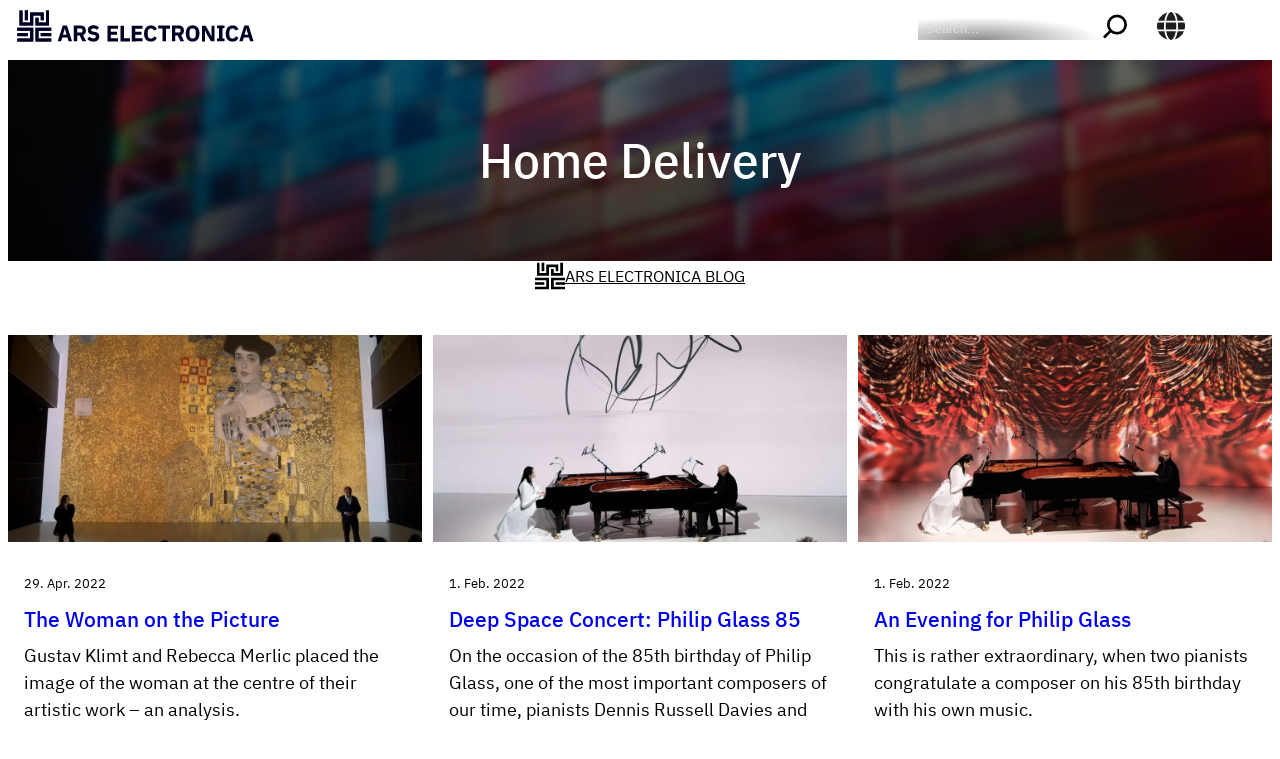

--- FILE ---
content_type: text/html; charset=UTF-8
request_url: https://ars.electronica.art/aeblog/en/tag/home-delivery/
body_size: 22187
content:
<!DOCTYPE html>
<html lang="en-US" prefix="og: http://ogp.me/ns#">
<head>
	<meta charset="UTF-8" />
	<meta name="viewport" content="width=device-width, initial-scale=1" />
<meta name='robots' content='max-image-preview:large' />
	<style>img:is([sizes="auto" i], [sizes^="auto," i]) { contain-intrinsic-size: 3000px 1500px }</style>
	<link rel="alternate" href="https://ars.electronica.art/aeblog/en/tag/home-delivery/" hreflang="en" />
<link rel="alternate" href="https://ars.electronica.art/aeblog/de/tag/home-delivery/" hreflang="de" />
<title>Home Delivery &#8211; Ars Electronica Blog</title>
<link rel="alternate" type="application/rss+xml" title="Ars Electronica Blog &raquo; Feed" href="https://ars.electronica.art/aeblog/en/feed/" />
<link rel="alternate" type="application/rss+xml" title="Ars Electronica Blog &raquo; Comments Feed" href="https://ars.electronica.art/aeblog/en/comments/feed/" />
<link rel="alternate" type="application/rss+xml" title="Ars Electronica Blog &raquo; Home Delivery Tag Feed" href="https://ars.electronica.art/aeblog/en/tag/home-delivery/feed/" />
<script>
window._wpemojiSettings = {"baseUrl":"https:\/\/s.w.org\/images\/core\/emoji\/16.0.1\/72x72\/","ext":".png","svgUrl":"https:\/\/s.w.org\/images\/core\/emoji\/16.0.1\/svg\/","svgExt":".svg","source":{"concatemoji":"https:\/\/ars.electronica.art\/aeblog\/wp-includes\/js\/wp-emoji-release.min.js?ver=6.8.3"}};
/*! This file is auto-generated */
!function(s,n){var o,i,e;function c(e){try{var t={supportTests:e,timestamp:(new Date).valueOf()};sessionStorage.setItem(o,JSON.stringify(t))}catch(e){}}function p(e,t,n){e.clearRect(0,0,e.canvas.width,e.canvas.height),e.fillText(t,0,0);var t=new Uint32Array(e.getImageData(0,0,e.canvas.width,e.canvas.height).data),a=(e.clearRect(0,0,e.canvas.width,e.canvas.height),e.fillText(n,0,0),new Uint32Array(e.getImageData(0,0,e.canvas.width,e.canvas.height).data));return t.every(function(e,t){return e===a[t]})}function u(e,t){e.clearRect(0,0,e.canvas.width,e.canvas.height),e.fillText(t,0,0);for(var n=e.getImageData(16,16,1,1),a=0;a<n.data.length;a++)if(0!==n.data[a])return!1;return!0}function f(e,t,n,a){switch(t){case"flag":return n(e,"\ud83c\udff3\ufe0f\u200d\u26a7\ufe0f","\ud83c\udff3\ufe0f\u200b\u26a7\ufe0f")?!1:!n(e,"\ud83c\udde8\ud83c\uddf6","\ud83c\udde8\u200b\ud83c\uddf6")&&!n(e,"\ud83c\udff4\udb40\udc67\udb40\udc62\udb40\udc65\udb40\udc6e\udb40\udc67\udb40\udc7f","\ud83c\udff4\u200b\udb40\udc67\u200b\udb40\udc62\u200b\udb40\udc65\u200b\udb40\udc6e\u200b\udb40\udc67\u200b\udb40\udc7f");case"emoji":return!a(e,"\ud83e\udedf")}return!1}function g(e,t,n,a){var r="undefined"!=typeof WorkerGlobalScope&&self instanceof WorkerGlobalScope?new OffscreenCanvas(300,150):s.createElement("canvas"),o=r.getContext("2d",{willReadFrequently:!0}),i=(o.textBaseline="top",o.font="600 32px Arial",{});return e.forEach(function(e){i[e]=t(o,e,n,a)}),i}function t(e){var t=s.createElement("script");t.src=e,t.defer=!0,s.head.appendChild(t)}"undefined"!=typeof Promise&&(o="wpEmojiSettingsSupports",i=["flag","emoji"],n.supports={everything:!0,everythingExceptFlag:!0},e=new Promise(function(e){s.addEventListener("DOMContentLoaded",e,{once:!0})}),new Promise(function(t){var n=function(){try{var e=JSON.parse(sessionStorage.getItem(o));if("object"==typeof e&&"number"==typeof e.timestamp&&(new Date).valueOf()<e.timestamp+604800&&"object"==typeof e.supportTests)return e.supportTests}catch(e){}return null}();if(!n){if("undefined"!=typeof Worker&&"undefined"!=typeof OffscreenCanvas&&"undefined"!=typeof URL&&URL.createObjectURL&&"undefined"!=typeof Blob)try{var e="postMessage("+g.toString()+"("+[JSON.stringify(i),f.toString(),p.toString(),u.toString()].join(",")+"));",a=new Blob([e],{type:"text/javascript"}),r=new Worker(URL.createObjectURL(a),{name:"wpTestEmojiSupports"});return void(r.onmessage=function(e){c(n=e.data),r.terminate(),t(n)})}catch(e){}c(n=g(i,f,p,u))}t(n)}).then(function(e){for(var t in e)n.supports[t]=e[t],n.supports.everything=n.supports.everything&&n.supports[t],"flag"!==t&&(n.supports.everythingExceptFlag=n.supports.everythingExceptFlag&&n.supports[t]);n.supports.everythingExceptFlag=n.supports.everythingExceptFlag&&!n.supports.flag,n.DOMReady=!1,n.readyCallback=function(){n.DOMReady=!0}}).then(function(){return e}).then(function(){var e;n.supports.everything||(n.readyCallback(),(e=n.source||{}).concatemoji?t(e.concatemoji):e.wpemoji&&e.twemoji&&(t(e.twemoji),t(e.wpemoji)))}))}((window,document),window._wpemojiSettings);
</script>
<style id='wp-block-search-inline-css'>
.wp-block-search__button{margin-left:10px;word-break:normal}.wp-block-search__button.has-icon{line-height:0}.wp-block-search__button svg{height:1.25em;min-height:24px;min-width:24px;width:1.25em;fill:currentColor;vertical-align:text-bottom}:where(.wp-block-search__button){border:1px solid #ccc;padding:6px 10px}.wp-block-search__inside-wrapper{display:flex;flex:auto;flex-wrap:nowrap;max-width:100%}.wp-block-search__label{width:100%}.wp-block-search__input{appearance:none;border:1px solid #949494;flex-grow:1;margin-left:0;margin-right:0;min-width:3rem;padding:8px;text-decoration:unset!important}.wp-block-search.wp-block-search__button-only .wp-block-search__button{box-sizing:border-box;display:flex;flex-shrink:0;justify-content:center;margin-left:0;max-width:100%}.wp-block-search.wp-block-search__button-only .wp-block-search__inside-wrapper{min-width:0!important;transition-property:width}.wp-block-search.wp-block-search__button-only .wp-block-search__input{flex-basis:100%;transition-duration:.3s}.wp-block-search.wp-block-search__button-only.wp-block-search__searchfield-hidden,.wp-block-search.wp-block-search__button-only.wp-block-search__searchfield-hidden .wp-block-search__inside-wrapper{overflow:hidden}.wp-block-search.wp-block-search__button-only.wp-block-search__searchfield-hidden .wp-block-search__input{border-left-width:0!important;border-right-width:0!important;flex-basis:0;flex-grow:0;margin:0;min-width:0!important;padding-left:0!important;padding-right:0!important;width:0!important}:where(.wp-block-search__input){font-family:inherit;font-size:inherit;font-style:inherit;font-weight:inherit;letter-spacing:inherit;line-height:inherit;text-transform:inherit}:where(.wp-block-search__button-inside .wp-block-search__inside-wrapper){border:1px solid #949494;box-sizing:border-box;padding:4px}:where(.wp-block-search__button-inside .wp-block-search__inside-wrapper) .wp-block-search__input{border:none;border-radius:0;padding:0 4px}:where(.wp-block-search__button-inside .wp-block-search__inside-wrapper) .wp-block-search__input:focus{outline:none}:where(.wp-block-search__button-inside .wp-block-search__inside-wrapper) :where(.wp-block-search__button){padding:4px 8px}.wp-block-search.aligncenter .wp-block-search__inside-wrapper{margin:auto}.wp-block[data-align=right] .wp-block-search.wp-block-search__button-only .wp-block-search__inside-wrapper{float:right}
</style>
<style id='wp-block-search-theme-inline-css'>
.wp-block-search .wp-block-search__label{font-weight:700}.wp-block-search__button{border:1px solid #ccc;padding:.375em .625em}
</style>
<link rel='stylesheet' id='ae-block-multisite-navigation-css' href='https://ars.electronica.art/aeblog/wp-content/plugins/ae-block-multisite-navigation/build/style-index.css?ver=1.0.0' media='all' />
<style id='wp-block-group-inline-css'>
.wp-block-group{box-sizing:border-box}:where(.wp-block-group.wp-block-group-is-layout-constrained){position:relative}
</style>
<style id='wp-block-group-theme-inline-css'>
:where(.wp-block-group.has-background){padding:1.25em 2.375em}
</style>
<style id='wp-block-template-part-theme-inline-css'>
:root :where(.wp-block-template-part.has-background){margin-bottom:0;margin-top:0;padding:1.25em 2.375em}
</style>
<style id='wp-block-query-title-inline-css'>
.wp-block-query-title{box-sizing:border-box}
</style>
<link rel='stylesheet' id='wp-block-cover-css' href='https://ars.electronica.art/aeblog/wp-includes/blocks/cover/style.min.css?ver=6.8.3' media='all' />
<style id='wp-block-navigation-link-inline-css'>
.wp-block-navigation .wp-block-navigation-item__label{overflow-wrap:break-word}.wp-block-navigation .wp-block-navigation-item__description{display:none}.link-ui-tools{border-top:1px solid #f0f0f0;padding:8px}.link-ui-block-inserter{padding-top:8px}.link-ui-block-inserter__back{margin-left:8px;text-transform:uppercase}
</style>
<link rel='stylesheet' id='wp-block-navigation-css' href='https://ars.electronica.art/aeblog/wp-includes/blocks/navigation/style.min.css?ver=6.8.3' media='all' />
<style id='wp-block-spacer-inline-css'>
.wp-block-spacer{clear:both}
</style>
<style id='wp-block-query-pagination-inline-css'>
.wp-block-query-pagination.is-content-justification-space-between>.wp-block-query-pagination-next:last-of-type{margin-inline-start:auto}.wp-block-query-pagination.is-content-justification-space-between>.wp-block-query-pagination-previous:first-child{margin-inline-end:auto}.wp-block-query-pagination .wp-block-query-pagination-previous-arrow{display:inline-block;margin-right:1ch}.wp-block-query-pagination .wp-block-query-pagination-previous-arrow:not(.is-arrow-chevron){transform:scaleX(1)}.wp-block-query-pagination .wp-block-query-pagination-next-arrow{display:inline-block;margin-left:1ch}.wp-block-query-pagination .wp-block-query-pagination-next-arrow:not(.is-arrow-chevron){transform:scaleX(1)}.wp-block-query-pagination.aligncenter{justify-content:center}
</style>
<style id='wp-block-post-featured-image-inline-css'>
.wp-block-post-featured-image{margin-left:0;margin-right:0}.wp-block-post-featured-image a{display:block;height:100%}.wp-block-post-featured-image :where(img){box-sizing:border-box;height:auto;max-width:100%;vertical-align:bottom;width:100%}.wp-block-post-featured-image.alignfull img,.wp-block-post-featured-image.alignwide img{width:100%}.wp-block-post-featured-image .wp-block-post-featured-image__overlay.has-background-dim{background-color:#000;inset:0;position:absolute}.wp-block-post-featured-image{position:relative}.wp-block-post-featured-image .wp-block-post-featured-image__overlay.has-background-gradient{background-color:initial}.wp-block-post-featured-image .wp-block-post-featured-image__overlay.has-background-dim-0{opacity:0}.wp-block-post-featured-image .wp-block-post-featured-image__overlay.has-background-dim-10{opacity:.1}.wp-block-post-featured-image .wp-block-post-featured-image__overlay.has-background-dim-20{opacity:.2}.wp-block-post-featured-image .wp-block-post-featured-image__overlay.has-background-dim-30{opacity:.3}.wp-block-post-featured-image .wp-block-post-featured-image__overlay.has-background-dim-40{opacity:.4}.wp-block-post-featured-image .wp-block-post-featured-image__overlay.has-background-dim-50{opacity:.5}.wp-block-post-featured-image .wp-block-post-featured-image__overlay.has-background-dim-60{opacity:.6}.wp-block-post-featured-image .wp-block-post-featured-image__overlay.has-background-dim-70{opacity:.7}.wp-block-post-featured-image .wp-block-post-featured-image__overlay.has-background-dim-80{opacity:.8}.wp-block-post-featured-image .wp-block-post-featured-image__overlay.has-background-dim-90{opacity:.9}.wp-block-post-featured-image .wp-block-post-featured-image__overlay.has-background-dim-100{opacity:1}.wp-block-post-featured-image:where(.alignleft,.alignright){width:100%}
</style>
<style id='wp-block-post-date-inline-css'>
.wp-block-post-date{box-sizing:border-box}
</style>
<style id='wp-block-post-title-inline-css'>
.wp-block-post-title{box-sizing:border-box;word-break:break-word}.wp-block-post-title :where(a){display:inline-block;font-family:inherit;font-size:inherit;font-style:inherit;font-weight:inherit;letter-spacing:inherit;line-height:inherit;text-decoration:inherit}
</style>
<style id='wp-block-post-excerpt-inline-css'>
:where(.wp-block-post-excerpt){box-sizing:border-box;margin-bottom:var(--wp--style--block-gap);margin-top:var(--wp--style--block-gap)}.wp-block-post-excerpt__excerpt{margin-bottom:0;margin-top:0}.wp-block-post-excerpt__more-text{margin-bottom:0;margin-top:var(--wp--style--block-gap)}.wp-block-post-excerpt__more-link{display:inline-block}
</style>
<style id='wp-block-post-template-inline-css'>
.wp-block-post-template{box-sizing:border-box;list-style:none;margin-bottom:0;margin-top:0;max-width:100%;padding:0}.wp-block-post-template.is-flex-container{display:flex;flex-direction:row;flex-wrap:wrap;gap:1.25em}.wp-block-post-template.is-flex-container>li{margin:0;width:100%}@media (min-width:600px){.wp-block-post-template.is-flex-container.is-flex-container.columns-2>li{width:calc(50% - .625em)}.wp-block-post-template.is-flex-container.is-flex-container.columns-3>li{width:calc(33.33333% - .83333em)}.wp-block-post-template.is-flex-container.is-flex-container.columns-4>li{width:calc(25% - .9375em)}.wp-block-post-template.is-flex-container.is-flex-container.columns-5>li{width:calc(20% - 1em)}.wp-block-post-template.is-flex-container.is-flex-container.columns-6>li{width:calc(16.66667% - 1.04167em)}}@media (max-width:600px){.wp-block-post-template-is-layout-grid.wp-block-post-template-is-layout-grid.wp-block-post-template-is-layout-grid.wp-block-post-template-is-layout-grid{grid-template-columns:1fr}}.wp-block-post-template-is-layout-constrained>li>.alignright,.wp-block-post-template-is-layout-flow>li>.alignright{float:right;margin-inline-end:0;margin-inline-start:2em}.wp-block-post-template-is-layout-constrained>li>.alignleft,.wp-block-post-template-is-layout-flow>li>.alignleft{float:left;margin-inline-end:2em;margin-inline-start:0}.wp-block-post-template-is-layout-constrained>li>.aligncenter,.wp-block-post-template-is-layout-flow>li>.aligncenter{margin-inline-end:auto;margin-inline-start:auto}
</style>
<style id='wp-block-heading-inline-css'>
h1.has-background,h2.has-background,h3.has-background,h4.has-background,h5.has-background,h6.has-background{padding:1.25em 2.375em}h1.has-text-align-left[style*=writing-mode]:where([style*=vertical-lr]),h1.has-text-align-right[style*=writing-mode]:where([style*=vertical-rl]),h2.has-text-align-left[style*=writing-mode]:where([style*=vertical-lr]),h2.has-text-align-right[style*=writing-mode]:where([style*=vertical-rl]),h3.has-text-align-left[style*=writing-mode]:where([style*=vertical-lr]),h3.has-text-align-right[style*=writing-mode]:where([style*=vertical-rl]),h4.has-text-align-left[style*=writing-mode]:where([style*=vertical-lr]),h4.has-text-align-right[style*=writing-mode]:where([style*=vertical-rl]),h5.has-text-align-left[style*=writing-mode]:where([style*=vertical-lr]),h5.has-text-align-right[style*=writing-mode]:where([style*=vertical-rl]),h6.has-text-align-left[style*=writing-mode]:where([style*=vertical-lr]),h6.has-text-align-right[style*=writing-mode]:where([style*=vertical-rl]){rotate:180deg}
</style>
<style id='wp-block-paragraph-inline-css'>
.is-small-text{font-size:.875em}.is-regular-text{font-size:1em}.is-large-text{font-size:2.25em}.is-larger-text{font-size:3em}.has-drop-cap:not(:focus):first-letter{float:left;font-size:8.4em;font-style:normal;font-weight:100;line-height:.68;margin:.05em .1em 0 0;text-transform:uppercase}body.rtl .has-drop-cap:not(:focus):first-letter{float:none;margin-left:.1em}p.has-drop-cap.has-background{overflow:hidden}:root :where(p.has-background){padding:1.25em 2.375em}:where(p.has-text-color:not(.has-link-color)) a{color:inherit}p.has-text-align-left[style*="writing-mode:vertical-lr"],p.has-text-align-right[style*="writing-mode:vertical-rl"]{rotate:180deg}
</style>
<style id='wp-block-columns-inline-css'>
.wp-block-columns{align-items:normal!important;box-sizing:border-box;display:flex;flex-wrap:wrap!important}@media (min-width:782px){.wp-block-columns{flex-wrap:nowrap!important}}.wp-block-columns.are-vertically-aligned-top{align-items:flex-start}.wp-block-columns.are-vertically-aligned-center{align-items:center}.wp-block-columns.are-vertically-aligned-bottom{align-items:flex-end}@media (max-width:781px){.wp-block-columns:not(.is-not-stacked-on-mobile)>.wp-block-column{flex-basis:100%!important}}@media (min-width:782px){.wp-block-columns:not(.is-not-stacked-on-mobile)>.wp-block-column{flex-basis:0;flex-grow:1}.wp-block-columns:not(.is-not-stacked-on-mobile)>.wp-block-column[style*=flex-basis]{flex-grow:0}}.wp-block-columns.is-not-stacked-on-mobile{flex-wrap:nowrap!important}.wp-block-columns.is-not-stacked-on-mobile>.wp-block-column{flex-basis:0;flex-grow:1}.wp-block-columns.is-not-stacked-on-mobile>.wp-block-column[style*=flex-basis]{flex-grow:0}:where(.wp-block-columns){margin-bottom:1.75em}:where(.wp-block-columns.has-background){padding:1.25em 2.375em}.wp-block-column{flex-grow:1;min-width:0;overflow-wrap:break-word;word-break:break-word}.wp-block-column.is-vertically-aligned-top{align-self:flex-start}.wp-block-column.is-vertically-aligned-center{align-self:center}.wp-block-column.is-vertically-aligned-bottom{align-self:flex-end}.wp-block-column.is-vertically-aligned-stretch{align-self:stretch}.wp-block-column.is-vertically-aligned-bottom,.wp-block-column.is-vertically-aligned-center,.wp-block-column.is-vertically-aligned-top{width:100%}
</style>
<style id='wp-block-separator-inline-css'>
@charset "UTF-8";.wp-block-separator{border:none;border-top:2px solid}:root :where(.wp-block-separator.is-style-dots){height:auto;line-height:1;text-align:center}:root :where(.wp-block-separator.is-style-dots):before{color:currentColor;content:"···";font-family:serif;font-size:1.5em;letter-spacing:2em;padding-left:2em}.wp-block-separator.is-style-dots{background:none!important;border:none!important}
</style>
<style id='wp-block-separator-theme-inline-css'>
.wp-block-separator.has-css-opacity{opacity:.4}.wp-block-separator{border:none;border-bottom:2px solid;margin-left:auto;margin-right:auto}.wp-block-separator.has-alpha-channel-opacity{opacity:1}.wp-block-separator:not(.is-style-wide):not(.is-style-dots){width:100px}.wp-block-separator.has-background:not(.is-style-dots){border-bottom:none;height:1px}.wp-block-separator.has-background:not(.is-style-wide):not(.is-style-dots){height:2px}
</style>
<link rel='stylesheet' id='wp-block-social-links-css' href='https://ars.electronica.art/aeblog/wp-includes/blocks/social-links/style.min.css?ver=6.8.3' media='all' />
<style id='wp-emoji-styles-inline-css'>

	img.wp-smiley, img.emoji {
		display: inline !important;
		border: none !important;
		box-shadow: none !important;
		height: 1em !important;
		width: 1em !important;
		margin: 0 0.07em !important;
		vertical-align: -0.1em !important;
		background: none !important;
		padding: 0 !important;
	}
</style>
<style id='wp-block-library-inline-css'>
:root{--wp-admin-theme-color:#007cba;--wp-admin-theme-color--rgb:0,124,186;--wp-admin-theme-color-darker-10:#006ba1;--wp-admin-theme-color-darker-10--rgb:0,107,161;--wp-admin-theme-color-darker-20:#005a87;--wp-admin-theme-color-darker-20--rgb:0,90,135;--wp-admin-border-width-focus:2px;--wp-block-synced-color:#7a00df;--wp-block-synced-color--rgb:122,0,223;--wp-bound-block-color:var(--wp-block-synced-color)}@media (min-resolution:192dpi){:root{--wp-admin-border-width-focus:1.5px}}.wp-element-button{cursor:pointer}:root{--wp--preset--font-size--normal:16px;--wp--preset--font-size--huge:42px}:root .has-very-light-gray-background-color{background-color:#eee}:root .has-very-dark-gray-background-color{background-color:#313131}:root .has-very-light-gray-color{color:#eee}:root .has-very-dark-gray-color{color:#313131}:root .has-vivid-green-cyan-to-vivid-cyan-blue-gradient-background{background:linear-gradient(135deg,#00d084,#0693e3)}:root .has-purple-crush-gradient-background{background:linear-gradient(135deg,#34e2e4,#4721fb 50%,#ab1dfe)}:root .has-hazy-dawn-gradient-background{background:linear-gradient(135deg,#faaca8,#dad0ec)}:root .has-subdued-olive-gradient-background{background:linear-gradient(135deg,#fafae1,#67a671)}:root .has-atomic-cream-gradient-background{background:linear-gradient(135deg,#fdd79a,#004a59)}:root .has-nightshade-gradient-background{background:linear-gradient(135deg,#330968,#31cdcf)}:root .has-midnight-gradient-background{background:linear-gradient(135deg,#020381,#2874fc)}.has-regular-font-size{font-size:1em}.has-larger-font-size{font-size:2.625em}.has-normal-font-size{font-size:var(--wp--preset--font-size--normal)}.has-huge-font-size{font-size:var(--wp--preset--font-size--huge)}.has-text-align-center{text-align:center}.has-text-align-left{text-align:left}.has-text-align-right{text-align:right}#end-resizable-editor-section{display:none}.aligncenter{clear:both}.items-justified-left{justify-content:flex-start}.items-justified-center{justify-content:center}.items-justified-right{justify-content:flex-end}.items-justified-space-between{justify-content:space-between}.screen-reader-text{border:0;clip-path:inset(50%);height:1px;margin:-1px;overflow:hidden;padding:0;position:absolute;width:1px;word-wrap:normal!important}.screen-reader-text:focus{background-color:#ddd;clip-path:none;color:#444;display:block;font-size:1em;height:auto;left:5px;line-height:normal;padding:15px 23px 14px;text-decoration:none;top:5px;width:auto;z-index:100000}html :where(.has-border-color){border-style:solid}html :where([style*=border-top-color]){border-top-style:solid}html :where([style*=border-right-color]){border-right-style:solid}html :where([style*=border-bottom-color]){border-bottom-style:solid}html :where([style*=border-left-color]){border-left-style:solid}html :where([style*=border-width]){border-style:solid}html :where([style*=border-top-width]){border-top-style:solid}html :where([style*=border-right-width]){border-right-style:solid}html :where([style*=border-bottom-width]){border-bottom-style:solid}html :where([style*=border-left-width]){border-left-style:solid}html :where(img[class*=wp-image-]){height:auto;max-width:100%}:where(figure){margin:0 0 1em}html :where(.is-position-sticky){--wp-admin--admin-bar--position-offset:var(--wp-admin--admin-bar--height,0px)}@media screen and (max-width:600px){html :where(.is-position-sticky){--wp-admin--admin-bar--position-offset:0px}}
</style>
<link rel='stylesheet' id='ae-block-search-variation-style-css' href='https://ars.electronica.art/aeblog/wp-content/plugins/ae-block-search-variation/src/style.css?ver=1.0.0' media='all' />
<style id='global-styles-inline-css'>
:root{--wp--preset--aspect-ratio--square: 1;--wp--preset--aspect-ratio--4-3: 4/3;--wp--preset--aspect-ratio--3-4: 3/4;--wp--preset--aspect-ratio--3-2: 3/2;--wp--preset--aspect-ratio--2-3: 2/3;--wp--preset--aspect-ratio--16-9: 16/9;--wp--preset--aspect-ratio--9-16: 9/16;--wp--preset--color--black: #000;--wp--preset--color--cyan-bluish-gray: #abb8c3;--wp--preset--color--white: #fff;--wp--preset--color--pale-pink: #f78da7;--wp--preset--color--vivid-red: #cf2e2e;--wp--preset--color--luminous-vivid-orange: #ff6900;--wp--preset--color--luminous-vivid-amber: #fcb900;--wp--preset--color--light-green-cyan: #7bdcb5;--wp--preset--color--vivid-green-cyan: #00d084;--wp--preset--color--pale-cyan-blue: #8ed1fc;--wp--preset--color--vivid-cyan-blue: #0693e3;--wp--preset--color--vivid-purple: #9b51e0;--wp--preset--color--primary: rgb(29, 30, 31);--wp--preset--color--secondary: #777777;--wp--preset--color--tertiary: #d3d3d3;--wp--preset--color--black-half-alpha: rgba(0, 0, 0, 0.5);--wp--preset--color--grey-half-alpha: rgba(128, 128, 128, 0.5);--wp--preset--color--semitransparent-black: #fff;--wp--preset--color--transparent: rgba(128, 128, 128, 0);--wp--preset--color--bg-primary: #fff;--wp--preset--color--bg-secondary: #ededed;--wp--preset--color--bg-tertiary: #dcdcdc;--wp--preset--color--bg-green: #84ea63;--wp--preset--color--bg-red: rgba(255, 0, 57, 0.8);--wp--preset--color--bg-orange: #e45c00;--wp--preset--color--bg-orange-soft: #ff7518;--wp--preset--color--border-primary: #dcdcdc;--wp--preset--gradient--vivid-cyan-blue-to-vivid-purple: linear-gradient(135deg,rgba(6,147,227,1) 0%,rgb(155,81,224) 100%);--wp--preset--gradient--light-green-cyan-to-vivid-green-cyan: linear-gradient(135deg,rgb(122,220,180) 0%,rgb(0,208,130) 100%);--wp--preset--gradient--luminous-vivid-amber-to-luminous-vivid-orange: linear-gradient(135deg,rgba(252,185,0,1) 0%,rgba(255,105,0,1) 100%);--wp--preset--gradient--luminous-vivid-orange-to-vivid-red: linear-gradient(135deg,rgba(255,105,0,1) 0%,rgb(207,46,46) 100%);--wp--preset--gradient--very-light-gray-to-cyan-bluish-gray: linear-gradient(135deg,rgb(238,238,238) 0%,rgb(169,184,195) 100%);--wp--preset--gradient--cool-to-warm-spectrum: linear-gradient(135deg,rgb(74,234,220) 0%,rgb(151,120,209) 20%,rgb(207,42,186) 40%,rgb(238,44,130) 60%,rgb(251,105,98) 80%,rgb(254,248,76) 100%);--wp--preset--gradient--blush-light-purple: linear-gradient(135deg,rgb(255,206,236) 0%,rgb(152,150,240) 100%);--wp--preset--gradient--blush-bordeaux: linear-gradient(135deg,rgb(254,205,165) 0%,rgb(254,45,45) 50%,rgb(107,0,62) 100%);--wp--preset--gradient--luminous-dusk: linear-gradient(135deg,rgb(255,203,112) 0%,rgb(199,81,192) 50%,rgb(65,88,208) 100%);--wp--preset--gradient--pale-ocean: linear-gradient(135deg,rgb(255,245,203) 0%,rgb(182,227,212) 50%,rgb(51,167,181) 100%);--wp--preset--gradient--electric-grass: linear-gradient(135deg,rgb(202,248,128) 0%,rgb(113,206,126) 100%);--wp--preset--gradient--midnight: linear-gradient(135deg,rgb(2,3,129) 0%,rgb(40,116,252) 100%);--wp--preset--font-size--small: clamp(0.875rem, 0.875rem + ((1vw - 0.2rem) * 0.513), 1.125rem);--wp--preset--font-size--medium: clamp(0.875rem, 0.875rem + ((1vw - 0.2rem) * 0.769), 1.25rem);--wp--preset--font-size--large: clamp(0.984rem, 0.984rem + ((1vw - 0.2rem) * 1.058), 1.5rem);--wp--preset--font-size--x-large: clamp(25.014px, 1.563rem + ((1vw - 3.2px) * 2.178), 42px);--wp--preset--font-size--extra-small: clamp(0.875rem, 0.875rem + ((1vw - 0.2rem) * 0.256), 1rem);--wp--preset--font-size--extra-large: clamp(1.502rem, 1.502rem + ((1vw - 0.2rem) * 2.047), 2.5rem);--wp--preset--font-family--ibm-plex-sans: IBM Plex Sans;--wp--preset--spacing--20: 0.44rem;--wp--preset--spacing--30: 0.67rem;--wp--preset--spacing--40: 1rem;--wp--preset--spacing--50: 1.5rem;--wp--preset--spacing--60: 2.25rem;--wp--preset--spacing--70: 3.38rem;--wp--preset--spacing--80: 5.06rem;--wp--preset--shadow--natural: 6px 6px 9px rgba(0, 0, 0, 0.2);--wp--preset--shadow--deep: 12px 12px 50px rgba(0, 0, 0, 0.4);--wp--preset--shadow--sharp: 6px 6px 0px rgba(0, 0, 0, 0.2);--wp--preset--shadow--outlined: 6px 6px 0px -3px rgba(255, 255, 255, 1), 6px 6px rgba(0, 0, 0, 1);--wp--preset--shadow--crisp: 6px 6px 0px rgba(0, 0, 0, 1);--wp--custom--media-lg: 992px;--wp--custom--media-md: 768px;--wp--custom--media-sm: 576px;--wp--custom--media-xl: 1200px;--wp--custom--media-xs: 0;}.wp-block-gallery{--wp--preset--color--black: #000;--wp--preset--color--cyan-bluish-gray: #abb8c3;--wp--preset--color--white: #fff;--wp--preset--color--pale-pink: #f78da7;--wp--preset--color--vivid-red: #cf2e2e;--wp--preset--color--luminous-vivid-orange: #ff6900;--wp--preset--color--luminous-vivid-amber: #fcb900;--wp--preset--color--light-green-cyan: #7bdcb5;--wp--preset--color--vivid-green-cyan: #00d084;--wp--preset--color--pale-cyan-blue: #8ed1fc;--wp--preset--color--vivid-cyan-blue: #0693e3;--wp--preset--color--vivid-purple: #9b51e0;--wp--preset--color--primary: rgb(29, 30, 31);--wp--preset--color--secondary: #777777;--wp--preset--color--tertiary: #d3d3d3;--wp--preset--color--black-half-alpha: rgba(0, 0, 0, 0.5);--wp--preset--color--grey-half-alpha: rgba(128, 128, 128, 0.5);--wp--preset--color--semitransparent-black: #fff;--wp--preset--color--transparent: rgba(128, 128, 128, 0);--wp--preset--color--bg-primary: #fff;--wp--preset--color--bg-secondary: #ededed;--wp--preset--color--bg-tertiary: #dcdcdc;--wp--preset--color--bg-green: #84ea63;--wp--preset--color--bg-red: rgba(255, 0, 57, 0.8);--wp--preset--color--bg-orange: #e45c00;--wp--preset--color--bg-orange-soft: #ff7518;--wp--preset--color--border-primary: #dcdcdc;--wp--preset--gradient--vivid-cyan-blue-to-vivid-purple: linear-gradient(135deg,rgba(6,147,227,1) 0%,rgb(155,81,224) 100%);--wp--preset--gradient--light-green-cyan-to-vivid-green-cyan: linear-gradient(135deg,rgb(122,220,180) 0%,rgb(0,208,130) 100%);--wp--preset--gradient--luminous-vivid-amber-to-luminous-vivid-orange: linear-gradient(135deg,rgba(252,185,0,1) 0%,rgba(255,105,0,1) 100%);--wp--preset--gradient--luminous-vivid-orange-to-vivid-red: linear-gradient(135deg,rgba(255,105,0,1) 0%,rgb(207,46,46) 100%);--wp--preset--gradient--very-light-gray-to-cyan-bluish-gray: linear-gradient(135deg,rgb(238,238,238) 0%,rgb(169,184,195) 100%);--wp--preset--gradient--cool-to-warm-spectrum: linear-gradient(135deg,rgb(74,234,220) 0%,rgb(151,120,209) 20%,rgb(207,42,186) 40%,rgb(238,44,130) 60%,rgb(251,105,98) 80%,rgb(254,248,76) 100%);--wp--preset--gradient--blush-light-purple: linear-gradient(135deg,rgb(255,206,236) 0%,rgb(152,150,240) 100%);--wp--preset--gradient--blush-bordeaux: linear-gradient(135deg,rgb(254,205,165) 0%,rgb(254,45,45) 50%,rgb(107,0,62) 100%);--wp--preset--gradient--luminous-dusk: linear-gradient(135deg,rgb(255,203,112) 0%,rgb(199,81,192) 50%,rgb(65,88,208) 100%);--wp--preset--gradient--pale-ocean: linear-gradient(135deg,rgb(255,245,203) 0%,rgb(182,227,212) 50%,rgb(51,167,181) 100%);--wp--preset--gradient--electric-grass: linear-gradient(135deg,rgb(202,248,128) 0%,rgb(113,206,126) 100%);--wp--preset--gradient--midnight: linear-gradient(135deg,rgb(2,3,129) 0%,rgb(40,116,252) 100%);--wp--preset--font-size--small: clamp(0.875rem, 0.875rem + ((1vw - 0.2rem) * 0.513), 1.125rem);--wp--preset--font-size--medium: clamp(0.875rem, 0.875rem + ((1vw - 0.2rem) * 0.769), 1.25rem);--wp--preset--font-size--large: clamp(0.984rem, 0.984rem + ((1vw - 0.2rem) * 1.058), 1.5rem);--wp--preset--font-size--x-large: clamp(25.014px, 1.563rem + ((1vw - 3.2px) * 2.178), 42px);--wp--preset--font-size--extra-small: clamp(0.875rem, 0.875rem + ((1vw - 0.2rem) * 0.256), 1rem);--wp--preset--font-size--extra-large: clamp(1.502rem, 1.502rem + ((1vw - 0.2rem) * 2.047), 2.5rem);--wp--preset--font-family--ibm-plex-sans: IBM Plex Sans;--wp--preset--spacing--20: 0.44rem;--wp--preset--spacing--30: 0.67rem;--wp--preset--spacing--40: 1rem;--wp--preset--spacing--50: 1.5rem;--wp--preset--spacing--60: 2.25rem;--wp--preset--spacing--70: 3.38rem;--wp--preset--spacing--80: 5.06rem;--wp--preset--shadow--natural: 6px 6px 9px rgba(0, 0, 0, 0.2);--wp--preset--shadow--deep: 12px 12px 50px rgba(0, 0, 0, 0.4);--wp--preset--shadow--sharp: 6px 6px 0px rgba(0, 0, 0, 0.2);--wp--preset--shadow--outlined: 6px 6px 0px -3px rgba(255, 255, 255, 1), 6px 6px rgba(0, 0, 0, 1);--wp--preset--shadow--crisp: 6px 6px 0px rgba(0, 0, 0, 1);--wp--custom--media-lg: 992px;--wp--custom--media-md: 768px;--wp--custom--media-sm: 576px;--wp--custom--media-xl: 1200px;--wp--custom--media-xs: 0;}:root { --wp--style--global--content-size: 600px;--wp--style--global--wide-size: 1100px; }:where(body) { margin: 0; }.wp-site-blocks > .alignleft { float: left; margin-right: 2em; }.wp-site-blocks > .alignright { float: right; margin-left: 2em; }.wp-site-blocks > .aligncenter { justify-content: center; margin-left: auto; margin-right: auto; }:where(.wp-site-blocks) > * { margin-block-start: 24px; margin-block-end: 0; }:where(.wp-site-blocks) > :first-child { margin-block-start: 0; }:where(.wp-site-blocks) > :last-child { margin-block-end: 0; }:root { --wp--style--block-gap: 24px; }:root :where(.is-layout-flow) > :first-child{margin-block-start: 0;}:root :where(.is-layout-flow) > :last-child{margin-block-end: 0;}:root :where(.is-layout-flow) > *{margin-block-start: 24px;margin-block-end: 0;}:root :where(.is-layout-constrained) > :first-child{margin-block-start: 0;}:root :where(.is-layout-constrained) > :last-child{margin-block-end: 0;}:root :where(.is-layout-constrained) > *{margin-block-start: 24px;margin-block-end: 0;}:root :where(.is-layout-flex){gap: 24px;}:root :where(.is-layout-grid){gap: 24px;}.is-layout-flow > .alignleft{float: left;margin-inline-start: 0;margin-inline-end: 2em;}.is-layout-flow > .alignright{float: right;margin-inline-start: 2em;margin-inline-end: 0;}.is-layout-flow > .aligncenter{margin-left: auto !important;margin-right: auto !important;}.is-layout-constrained > .alignleft{float: left;margin-inline-start: 0;margin-inline-end: 2em;}.is-layout-constrained > .alignright{float: right;margin-inline-start: 2em;margin-inline-end: 0;}.is-layout-constrained > .aligncenter{margin-left: auto !important;margin-right: auto !important;}.is-layout-constrained > :where(:not(.alignleft):not(.alignright):not(.alignfull)){max-width: var(--wp--style--global--content-size);margin-left: auto !important;margin-right: auto !important;}.is-layout-constrained > .alignwide{max-width: var(--wp--style--global--wide-size);}body .is-layout-flex{display: flex;}.is-layout-flex{flex-wrap: wrap;align-items: center;}.is-layout-flex > :is(*, div){margin: 0;}body .is-layout-grid{display: grid;}.is-layout-grid > :is(*, div){margin: 0;}body{font-family: var(--wp--preset--font-family--ibm-plex-sans);font-size: var(--wp--preset--font-size--small);line-height: 1.6;margin: 1;padding: 1;}a:where(:not(.wp-element-button)){color: var(--wp--preset--color--primary);text-decoration: underline;}:root :where(a:where(:not(.wp-element-button)):hover){color: rgb(29, 30, 31);}h1{font-size: clamp(1.743rem, 1.743rem + ((1vw - 0.2rem) * 2.578), 3rem);font-style: normal;font-weight: 500;line-height: 1.2;}h2{font-size: clamp(0.984rem, 0.984rem + ((1vw - 0.2rem) * 1.058), 1.5rem);font-style: normal;font-weight: 500;line-height: 1.2;}h3{font-size: clamp(0.875rem, 0.875rem + ((1vw - 0.2rem) * 0.872), 1.3rem);font-style: normal;font-weight: 500;line-height: 1.2;}h4{font-size: clamp(0.875rem, 0.875rem + ((1vw - 0.2rem) * 0.462), 1.1rem);font-style: normal;font-weight: 500;line-height: 1.2;}h5{font-size: clamp(0.875rem, 0.875rem + ((1vw - 0.2rem) * 0.256), 1rem);font-style: normal;font-weight: 500;line-height: 1.2;}h6{font-size: clamp(0.875rem, 0.875rem + ((1vw - 0.2rem) * 0.256), 1rem);font-style: normal;font-weight: 500;line-height: 1.2;}:root :where(.wp-element-button, .wp-block-button__link){background-color: #000;border-width: 0;color: #fff;font-family: inherit;font-size: clamp(0.875rem, 0.875rem + ((1vw - 0.2rem) * 0.667), 1.2rem);line-height: 1.5;padding: calc(0.667em + 2px) calc(1.333em + 2px);text-decoration: none;}.has-black-color{color: var(--wp--preset--color--black) !important;}.has-cyan-bluish-gray-color{color: var(--wp--preset--color--cyan-bluish-gray) !important;}.has-white-color{color: var(--wp--preset--color--white) !important;}.has-pale-pink-color{color: var(--wp--preset--color--pale-pink) !important;}.has-vivid-red-color{color: var(--wp--preset--color--vivid-red) !important;}.has-luminous-vivid-orange-color{color: var(--wp--preset--color--luminous-vivid-orange) !important;}.has-luminous-vivid-amber-color{color: var(--wp--preset--color--luminous-vivid-amber) !important;}.has-light-green-cyan-color{color: var(--wp--preset--color--light-green-cyan) !important;}.has-vivid-green-cyan-color{color: var(--wp--preset--color--vivid-green-cyan) !important;}.has-pale-cyan-blue-color{color: var(--wp--preset--color--pale-cyan-blue) !important;}.has-vivid-cyan-blue-color{color: var(--wp--preset--color--vivid-cyan-blue) !important;}.has-vivid-purple-color{color: var(--wp--preset--color--vivid-purple) !important;}.has-primary-color{color: var(--wp--preset--color--primary) !important;}.has-secondary-color{color: var(--wp--preset--color--secondary) !important;}.has-tertiary-color{color: var(--wp--preset--color--tertiary) !important;}.has-black-half-alpha-color{color: var(--wp--preset--color--black-half-alpha) !important;}.has-grey-half-alpha-color{color: var(--wp--preset--color--grey-half-alpha) !important;}.has-semitransparent-black-color{color: var(--wp--preset--color--semitransparent-black) !important;}.has-transparent-color{color: var(--wp--preset--color--transparent) !important;}.has-bg-primary-color{color: var(--wp--preset--color--bg-primary) !important;}.has-bg-secondary-color{color: var(--wp--preset--color--bg-secondary) !important;}.has-bg-tertiary-color{color: var(--wp--preset--color--bg-tertiary) !important;}.has-bg-green-color{color: var(--wp--preset--color--bg-green) !important;}.has-bg-red-color{color: var(--wp--preset--color--bg-red) !important;}.has-bg-orange-color{color: var(--wp--preset--color--bg-orange) !important;}.has-bg-orange-soft-color{color: var(--wp--preset--color--bg-orange-soft) !important;}.has-border-primary-color{color: var(--wp--preset--color--border-primary) !important;}.has-black-background-color{background-color: var(--wp--preset--color--black) !important;}.has-cyan-bluish-gray-background-color{background-color: var(--wp--preset--color--cyan-bluish-gray) !important;}.has-white-background-color{background-color: var(--wp--preset--color--white) !important;}.has-pale-pink-background-color{background-color: var(--wp--preset--color--pale-pink) !important;}.has-vivid-red-background-color{background-color: var(--wp--preset--color--vivid-red) !important;}.has-luminous-vivid-orange-background-color{background-color: var(--wp--preset--color--luminous-vivid-orange) !important;}.has-luminous-vivid-amber-background-color{background-color: var(--wp--preset--color--luminous-vivid-amber) !important;}.has-light-green-cyan-background-color{background-color: var(--wp--preset--color--light-green-cyan) !important;}.has-vivid-green-cyan-background-color{background-color: var(--wp--preset--color--vivid-green-cyan) !important;}.has-pale-cyan-blue-background-color{background-color: var(--wp--preset--color--pale-cyan-blue) !important;}.has-vivid-cyan-blue-background-color{background-color: var(--wp--preset--color--vivid-cyan-blue) !important;}.has-vivid-purple-background-color{background-color: var(--wp--preset--color--vivid-purple) !important;}.has-primary-background-color{background-color: var(--wp--preset--color--primary) !important;}.has-secondary-background-color{background-color: var(--wp--preset--color--secondary) !important;}.has-tertiary-background-color{background-color: var(--wp--preset--color--tertiary) !important;}.has-black-half-alpha-background-color{background-color: var(--wp--preset--color--black-half-alpha) !important;}.has-grey-half-alpha-background-color{background-color: var(--wp--preset--color--grey-half-alpha) !important;}.has-semitransparent-black-background-color{background-color: var(--wp--preset--color--semitransparent-black) !important;}.has-transparent-background-color{background-color: var(--wp--preset--color--transparent) !important;}.has-bg-primary-background-color{background-color: var(--wp--preset--color--bg-primary) !important;}.has-bg-secondary-background-color{background-color: var(--wp--preset--color--bg-secondary) !important;}.has-bg-tertiary-background-color{background-color: var(--wp--preset--color--bg-tertiary) !important;}.has-bg-green-background-color{background-color: var(--wp--preset--color--bg-green) !important;}.has-bg-red-background-color{background-color: var(--wp--preset--color--bg-red) !important;}.has-bg-orange-background-color{background-color: var(--wp--preset--color--bg-orange) !important;}.has-bg-orange-soft-background-color{background-color: var(--wp--preset--color--bg-orange-soft) !important;}.has-border-primary-background-color{background-color: var(--wp--preset--color--border-primary) !important;}.has-black-border-color{border-color: var(--wp--preset--color--black) !important;}.has-cyan-bluish-gray-border-color{border-color: var(--wp--preset--color--cyan-bluish-gray) !important;}.has-white-border-color{border-color: var(--wp--preset--color--white) !important;}.has-pale-pink-border-color{border-color: var(--wp--preset--color--pale-pink) !important;}.has-vivid-red-border-color{border-color: var(--wp--preset--color--vivid-red) !important;}.has-luminous-vivid-orange-border-color{border-color: var(--wp--preset--color--luminous-vivid-orange) !important;}.has-luminous-vivid-amber-border-color{border-color: var(--wp--preset--color--luminous-vivid-amber) !important;}.has-light-green-cyan-border-color{border-color: var(--wp--preset--color--light-green-cyan) !important;}.has-vivid-green-cyan-border-color{border-color: var(--wp--preset--color--vivid-green-cyan) !important;}.has-pale-cyan-blue-border-color{border-color: var(--wp--preset--color--pale-cyan-blue) !important;}.has-vivid-cyan-blue-border-color{border-color: var(--wp--preset--color--vivid-cyan-blue) !important;}.has-vivid-purple-border-color{border-color: var(--wp--preset--color--vivid-purple) !important;}.has-primary-border-color{border-color: var(--wp--preset--color--primary) !important;}.has-secondary-border-color{border-color: var(--wp--preset--color--secondary) !important;}.has-tertiary-border-color{border-color: var(--wp--preset--color--tertiary) !important;}.has-black-half-alpha-border-color{border-color: var(--wp--preset--color--black-half-alpha) !important;}.has-grey-half-alpha-border-color{border-color: var(--wp--preset--color--grey-half-alpha) !important;}.has-semitransparent-black-border-color{border-color: var(--wp--preset--color--semitransparent-black) !important;}.has-transparent-border-color{border-color: var(--wp--preset--color--transparent) !important;}.has-bg-primary-border-color{border-color: var(--wp--preset--color--bg-primary) !important;}.has-bg-secondary-border-color{border-color: var(--wp--preset--color--bg-secondary) !important;}.has-bg-tertiary-border-color{border-color: var(--wp--preset--color--bg-tertiary) !important;}.has-bg-green-border-color{border-color: var(--wp--preset--color--bg-green) !important;}.has-bg-red-border-color{border-color: var(--wp--preset--color--bg-red) !important;}.has-bg-orange-border-color{border-color: var(--wp--preset--color--bg-orange) !important;}.has-bg-orange-soft-border-color{border-color: var(--wp--preset--color--bg-orange-soft) !important;}.has-border-primary-border-color{border-color: var(--wp--preset--color--border-primary) !important;}.has-vivid-cyan-blue-to-vivid-purple-gradient-background{background: var(--wp--preset--gradient--vivid-cyan-blue-to-vivid-purple) !important;}.has-light-green-cyan-to-vivid-green-cyan-gradient-background{background: var(--wp--preset--gradient--light-green-cyan-to-vivid-green-cyan) !important;}.has-luminous-vivid-amber-to-luminous-vivid-orange-gradient-background{background: var(--wp--preset--gradient--luminous-vivid-amber-to-luminous-vivid-orange) !important;}.has-luminous-vivid-orange-to-vivid-red-gradient-background{background: var(--wp--preset--gradient--luminous-vivid-orange-to-vivid-red) !important;}.has-very-light-gray-to-cyan-bluish-gray-gradient-background{background: var(--wp--preset--gradient--very-light-gray-to-cyan-bluish-gray) !important;}.has-cool-to-warm-spectrum-gradient-background{background: var(--wp--preset--gradient--cool-to-warm-spectrum) !important;}.has-blush-light-purple-gradient-background{background: var(--wp--preset--gradient--blush-light-purple) !important;}.has-blush-bordeaux-gradient-background{background: var(--wp--preset--gradient--blush-bordeaux) !important;}.has-luminous-dusk-gradient-background{background: var(--wp--preset--gradient--luminous-dusk) !important;}.has-pale-ocean-gradient-background{background: var(--wp--preset--gradient--pale-ocean) !important;}.has-electric-grass-gradient-background{background: var(--wp--preset--gradient--electric-grass) !important;}.has-midnight-gradient-background{background: var(--wp--preset--gradient--midnight) !important;}.has-small-font-size{font-size: var(--wp--preset--font-size--small) !important;}.has-medium-font-size{font-size: var(--wp--preset--font-size--medium) !important;}.has-large-font-size{font-size: var(--wp--preset--font-size--large) !important;}.has-x-large-font-size{font-size: var(--wp--preset--font-size--x-large) !important;}.has-extra-small-font-size{font-size: var(--wp--preset--font-size--extra-small) !important;}.has-extra-large-font-size{font-size: var(--wp--preset--font-size--extra-large) !important;}.has-ibm-plex-sans-font-family{font-family: var(--wp--preset--font-family--ibm-plex-sans) !important;}.wp-block-gallery.has-black-color{color: var(--wp--preset--color--black) !important;}.wp-block-gallery.has-cyan-bluish-gray-color{color: var(--wp--preset--color--cyan-bluish-gray) !important;}.wp-block-gallery.has-white-color{color: var(--wp--preset--color--white) !important;}.wp-block-gallery.has-pale-pink-color{color: var(--wp--preset--color--pale-pink) !important;}.wp-block-gallery.has-vivid-red-color{color: var(--wp--preset--color--vivid-red) !important;}.wp-block-gallery.has-luminous-vivid-orange-color{color: var(--wp--preset--color--luminous-vivid-orange) !important;}.wp-block-gallery.has-luminous-vivid-amber-color{color: var(--wp--preset--color--luminous-vivid-amber) !important;}.wp-block-gallery.has-light-green-cyan-color{color: var(--wp--preset--color--light-green-cyan) !important;}.wp-block-gallery.has-vivid-green-cyan-color{color: var(--wp--preset--color--vivid-green-cyan) !important;}.wp-block-gallery.has-pale-cyan-blue-color{color: var(--wp--preset--color--pale-cyan-blue) !important;}.wp-block-gallery.has-vivid-cyan-blue-color{color: var(--wp--preset--color--vivid-cyan-blue) !important;}.wp-block-gallery.has-vivid-purple-color{color: var(--wp--preset--color--vivid-purple) !important;}.wp-block-gallery.has-primary-color{color: var(--wp--preset--color--primary) !important;}.wp-block-gallery.has-secondary-color{color: var(--wp--preset--color--secondary) !important;}.wp-block-gallery.has-tertiary-color{color: var(--wp--preset--color--tertiary) !important;}.wp-block-gallery.has-black-half-alpha-color{color: var(--wp--preset--color--black-half-alpha) !important;}.wp-block-gallery.has-grey-half-alpha-color{color: var(--wp--preset--color--grey-half-alpha) !important;}.wp-block-gallery.has-semitransparent-black-color{color: var(--wp--preset--color--semitransparent-black) !important;}.wp-block-gallery.has-transparent-color{color: var(--wp--preset--color--transparent) !important;}.wp-block-gallery.has-bg-primary-color{color: var(--wp--preset--color--bg-primary) !important;}.wp-block-gallery.has-bg-secondary-color{color: var(--wp--preset--color--bg-secondary) !important;}.wp-block-gallery.has-bg-tertiary-color{color: var(--wp--preset--color--bg-tertiary) !important;}.wp-block-gallery.has-bg-green-color{color: var(--wp--preset--color--bg-green) !important;}.wp-block-gallery.has-bg-red-color{color: var(--wp--preset--color--bg-red) !important;}.wp-block-gallery.has-bg-orange-color{color: var(--wp--preset--color--bg-orange) !important;}.wp-block-gallery.has-bg-orange-soft-color{color: var(--wp--preset--color--bg-orange-soft) !important;}.wp-block-gallery.has-border-primary-color{color: var(--wp--preset--color--border-primary) !important;}.wp-block-gallery.has-black-background-color{background-color: var(--wp--preset--color--black) !important;}.wp-block-gallery.has-cyan-bluish-gray-background-color{background-color: var(--wp--preset--color--cyan-bluish-gray) !important;}.wp-block-gallery.has-white-background-color{background-color: var(--wp--preset--color--white) !important;}.wp-block-gallery.has-pale-pink-background-color{background-color: var(--wp--preset--color--pale-pink) !important;}.wp-block-gallery.has-vivid-red-background-color{background-color: var(--wp--preset--color--vivid-red) !important;}.wp-block-gallery.has-luminous-vivid-orange-background-color{background-color: var(--wp--preset--color--luminous-vivid-orange) !important;}.wp-block-gallery.has-luminous-vivid-amber-background-color{background-color: var(--wp--preset--color--luminous-vivid-amber) !important;}.wp-block-gallery.has-light-green-cyan-background-color{background-color: var(--wp--preset--color--light-green-cyan) !important;}.wp-block-gallery.has-vivid-green-cyan-background-color{background-color: var(--wp--preset--color--vivid-green-cyan) !important;}.wp-block-gallery.has-pale-cyan-blue-background-color{background-color: var(--wp--preset--color--pale-cyan-blue) !important;}.wp-block-gallery.has-vivid-cyan-blue-background-color{background-color: var(--wp--preset--color--vivid-cyan-blue) !important;}.wp-block-gallery.has-vivid-purple-background-color{background-color: var(--wp--preset--color--vivid-purple) !important;}.wp-block-gallery.has-primary-background-color{background-color: var(--wp--preset--color--primary) !important;}.wp-block-gallery.has-secondary-background-color{background-color: var(--wp--preset--color--secondary) !important;}.wp-block-gallery.has-tertiary-background-color{background-color: var(--wp--preset--color--tertiary) !important;}.wp-block-gallery.has-black-half-alpha-background-color{background-color: var(--wp--preset--color--black-half-alpha) !important;}.wp-block-gallery.has-grey-half-alpha-background-color{background-color: var(--wp--preset--color--grey-half-alpha) !important;}.wp-block-gallery.has-semitransparent-black-background-color{background-color: var(--wp--preset--color--semitransparent-black) !important;}.wp-block-gallery.has-transparent-background-color{background-color: var(--wp--preset--color--transparent) !important;}.wp-block-gallery.has-bg-primary-background-color{background-color: var(--wp--preset--color--bg-primary) !important;}.wp-block-gallery.has-bg-secondary-background-color{background-color: var(--wp--preset--color--bg-secondary) !important;}.wp-block-gallery.has-bg-tertiary-background-color{background-color: var(--wp--preset--color--bg-tertiary) !important;}.wp-block-gallery.has-bg-green-background-color{background-color: var(--wp--preset--color--bg-green) !important;}.wp-block-gallery.has-bg-red-background-color{background-color: var(--wp--preset--color--bg-red) !important;}.wp-block-gallery.has-bg-orange-background-color{background-color: var(--wp--preset--color--bg-orange) !important;}.wp-block-gallery.has-bg-orange-soft-background-color{background-color: var(--wp--preset--color--bg-orange-soft) !important;}.wp-block-gallery.has-border-primary-background-color{background-color: var(--wp--preset--color--border-primary) !important;}.wp-block-gallery.has-black-border-color{border-color: var(--wp--preset--color--black) !important;}.wp-block-gallery.has-cyan-bluish-gray-border-color{border-color: var(--wp--preset--color--cyan-bluish-gray) !important;}.wp-block-gallery.has-white-border-color{border-color: var(--wp--preset--color--white) !important;}.wp-block-gallery.has-pale-pink-border-color{border-color: var(--wp--preset--color--pale-pink) !important;}.wp-block-gallery.has-vivid-red-border-color{border-color: var(--wp--preset--color--vivid-red) !important;}.wp-block-gallery.has-luminous-vivid-orange-border-color{border-color: var(--wp--preset--color--luminous-vivid-orange) !important;}.wp-block-gallery.has-luminous-vivid-amber-border-color{border-color: var(--wp--preset--color--luminous-vivid-amber) !important;}.wp-block-gallery.has-light-green-cyan-border-color{border-color: var(--wp--preset--color--light-green-cyan) !important;}.wp-block-gallery.has-vivid-green-cyan-border-color{border-color: var(--wp--preset--color--vivid-green-cyan) !important;}.wp-block-gallery.has-pale-cyan-blue-border-color{border-color: var(--wp--preset--color--pale-cyan-blue) !important;}.wp-block-gallery.has-vivid-cyan-blue-border-color{border-color: var(--wp--preset--color--vivid-cyan-blue) !important;}.wp-block-gallery.has-vivid-purple-border-color{border-color: var(--wp--preset--color--vivid-purple) !important;}.wp-block-gallery.has-primary-border-color{border-color: var(--wp--preset--color--primary) !important;}.wp-block-gallery.has-secondary-border-color{border-color: var(--wp--preset--color--secondary) !important;}.wp-block-gallery.has-tertiary-border-color{border-color: var(--wp--preset--color--tertiary) !important;}.wp-block-gallery.has-black-half-alpha-border-color{border-color: var(--wp--preset--color--black-half-alpha) !important;}.wp-block-gallery.has-grey-half-alpha-border-color{border-color: var(--wp--preset--color--grey-half-alpha) !important;}.wp-block-gallery.has-semitransparent-black-border-color{border-color: var(--wp--preset--color--semitransparent-black) !important;}.wp-block-gallery.has-transparent-border-color{border-color: var(--wp--preset--color--transparent) !important;}.wp-block-gallery.has-bg-primary-border-color{border-color: var(--wp--preset--color--bg-primary) !important;}.wp-block-gallery.has-bg-secondary-border-color{border-color: var(--wp--preset--color--bg-secondary) !important;}.wp-block-gallery.has-bg-tertiary-border-color{border-color: var(--wp--preset--color--bg-tertiary) !important;}.wp-block-gallery.has-bg-green-border-color{border-color: var(--wp--preset--color--bg-green) !important;}.wp-block-gallery.has-bg-red-border-color{border-color: var(--wp--preset--color--bg-red) !important;}.wp-block-gallery.has-bg-orange-border-color{border-color: var(--wp--preset--color--bg-orange) !important;}.wp-block-gallery.has-bg-orange-soft-border-color{border-color: var(--wp--preset--color--bg-orange-soft) !important;}.wp-block-gallery.has-border-primary-border-color{border-color: var(--wp--preset--color--border-primary) !important;}.wp-block-gallery.has-vivid-cyan-blue-to-vivid-purple-gradient-background{background: var(--wp--preset--gradient--vivid-cyan-blue-to-vivid-purple) !important;}.wp-block-gallery.has-light-green-cyan-to-vivid-green-cyan-gradient-background{background: var(--wp--preset--gradient--light-green-cyan-to-vivid-green-cyan) !important;}.wp-block-gallery.has-luminous-vivid-amber-to-luminous-vivid-orange-gradient-background{background: var(--wp--preset--gradient--luminous-vivid-amber-to-luminous-vivid-orange) !important;}.wp-block-gallery.has-luminous-vivid-orange-to-vivid-red-gradient-background{background: var(--wp--preset--gradient--luminous-vivid-orange-to-vivid-red) !important;}.wp-block-gallery.has-very-light-gray-to-cyan-bluish-gray-gradient-background{background: var(--wp--preset--gradient--very-light-gray-to-cyan-bluish-gray) !important;}.wp-block-gallery.has-cool-to-warm-spectrum-gradient-background{background: var(--wp--preset--gradient--cool-to-warm-spectrum) !important;}.wp-block-gallery.has-blush-light-purple-gradient-background{background: var(--wp--preset--gradient--blush-light-purple) !important;}.wp-block-gallery.has-blush-bordeaux-gradient-background{background: var(--wp--preset--gradient--blush-bordeaux) !important;}.wp-block-gallery.has-luminous-dusk-gradient-background{background: var(--wp--preset--gradient--luminous-dusk) !important;}.wp-block-gallery.has-pale-ocean-gradient-background{background: var(--wp--preset--gradient--pale-ocean) !important;}.wp-block-gallery.has-electric-grass-gradient-background{background: var(--wp--preset--gradient--electric-grass) !important;}.wp-block-gallery.has-midnight-gradient-background{background: var(--wp--preset--gradient--midnight) !important;}.wp-block-gallery.has-small-font-size{font-size: var(--wp--preset--font-size--small) !important;}.wp-block-gallery.has-medium-font-size{font-size: var(--wp--preset--font-size--medium) !important;}.wp-block-gallery.has-large-font-size{font-size: var(--wp--preset--font-size--large) !important;}.wp-block-gallery.has-x-large-font-size{font-size: var(--wp--preset--font-size--x-large) !important;}.wp-block-gallery.has-extra-small-font-size{font-size: var(--wp--preset--font-size--extra-small) !important;}.wp-block-gallery.has-extra-large-font-size{font-size: var(--wp--preset--font-size--extra-large) !important;}.wp-block-gallery.has-ibm-plex-sans-font-family{font-family: var(--wp--preset--font-family--ibm-plex-sans) !important;}h1 a, h2 a, h3 a, h4 a, h5 a, h6 a {
  text-decoration: none;
}

h1 a:hover, h2 a:hover, h3 a:hover, h4 a:hover, h5 a:hover, h6 a:hover {
  text-decoration: underline;
}

body.single h2,
body.single h3,
body.single h4,
body.single h5,
body.single h6 {
    padding-top: 20px;
}

body.single .wp-block-image.alignwide {
    padding-top: 20px;
}

.wp-block-quote {
    padding: 2rem;
    margin-top: 20px;
    margin-bottom: 20px;
}



body.single header {
  fill: var(--wp--preset--color--black);
  color: var(--wp--preset--color--primary);
}

body.single .wp-block-polylang-language-switcher {
  fill: var(--wp--preset--color--black)!important;
}

.wp-block-post-content > p:first-child {
  font-size: 1.3rem;
}

.entry-content .wp-block-image {
  padding-top: 1.5rem;
  padding-bottom: 1.5rem;
}

@media (max-width: 576px) {
    .entry-content > div > h1 {
        /* Fix to not show search bar over title */
        padding-top: 75px;
    }
}

/* Newsletter */
.newsletter-inline { display: flex; width: fit-content; }
.newsletter-input { border: 1px solid #000; border-right: none; background: #fff; color: #000; padding: 1rem; font-size: 1rem; border-radius: 0; outline: none; }
.newsletter-button { border: 1px solid #000; background: #000; color: #fff; padding: 1rem 3rem; font-size: 1rem; border-radius: 0; cursor: pointer; font-weight: 700; }
.newsletter-button:hover { background: #333; }
:root :where(.wp-block-heading){letter-spacing: px;line-height: 1.6;}
</style>
<style id='core-block-supports-inline-css'>
.wp-container-core-group-is-layout-6c531013{flex-wrap:nowrap;}.wp-container-core-group-is-layout-87caadc8{flex-wrap:nowrap;justify-content:space-between;}.wp-container-core-navigation-is-layout-c53c447b{gap:var(--wp--preset--spacing--40);justify-content:flex-start;}.wp-container-core-group-is-layout-6cb940db{flex-wrap:nowrap;gap:var(--wp--preset--spacing--40);justify-content:center;}.wp-container-content-5522c953{flex-basis:43px;}.wp-container-core-group-is-layout-4b827052{gap:0;flex-direction:column;align-items:flex-start;}.wp-container-core-post-template-is-layout-2d080239{grid-template-columns:repeat(3, minmax(0, 1fr));gap:var(--wp--preset--spacing--30);}.wp-container-core-query-is-layout-b10f0359 > :where(:not(.alignleft):not(.alignright):not(.alignfull)){max-width:1200px;margin-left:auto !important;margin-right:auto !important;}.wp-container-core-query-is-layout-b10f0359 > .alignwide{max-width:900px;}.wp-container-core-query-is-layout-b10f0359 .alignfull{max-width:none;}.wp-container-core-navigation-is-layout-4b827052{gap:0;flex-direction:column;align-items:flex-start;}.wp-container-core-group-is-layout-6a3858a2{flex-wrap:nowrap;gap:var(--wp--preset--spacing--70);}.wp-container-core-columns-is-layout-28f84493{flex-wrap:nowrap;}.wp-container-core-social-links-is-layout-748d4990{gap:0.5em var(--wp--preset--spacing--40);justify-content:flex-start;}.wp-container-core-social-links-is-layout-39f6aad7{gap:0.5em var(--wp--preset--spacing--40);justify-content:flex-end;}.wp-container-core-columns-is-layout-33233fb6{flex-wrap:nowrap;}.wp-container-core-group-is-layout-165a3377 > :where(:not(.alignleft):not(.alignright):not(.alignfull)){max-width:900px;margin-left:auto !important;margin-right:auto !important;}.wp-container-core-group-is-layout-165a3377 > .alignwide{max-width:900px;}.wp-container-core-group-is-layout-165a3377 .alignfull{max-width:none;}.wp-container-core-group-is-layout-165a3377 > .alignfull{margin-right:calc(var(--wp--preset--spacing--50) * -1);margin-left:calc(var(--wp--preset--spacing--50) * -1);}
</style>
<style id='wp-block-template-skip-link-inline-css'>

		.skip-link.screen-reader-text {
			border: 0;
			clip-path: inset(50%);
			height: 1px;
			margin: -1px;
			overflow: hidden;
			padding: 0;
			position: absolute !important;
			width: 1px;
			word-wrap: normal !important;
		}

		.skip-link.screen-reader-text:focus {
			background-color: #eee;
			clip-path: none;
			color: #444;
			display: block;
			font-size: 1em;
			height: auto;
			left: 5px;
			line-height: normal;
			padding: 15px 23px 14px;
			text-decoration: none;
			top: 5px;
			width: auto;
			z-index: 100000;
		}
</style>
<link rel='stylesheet' id='ae-blocks-css' href='https://ars.electronica.art/aeblog/wp-content/themes/ae-blocks/build/style-index.css?ver=1.0' media='all' />
<script src="https://ars.electronica.art/aeblog/wp-includes/js/jquery/jquery.min.js?ver=3.7.1" id="jquery-core-js"></script>
<script src="https://ars.electronica.art/aeblog/wp-includes/js/jquery/jquery-migrate.min.js?ver=3.4.1" id="jquery-migrate-js"></script>
<script src="https://ars.electronica.art/aeblog/wp-content/plugins/ae-block-multisite-navigation/build/view.js?ver=dc5d53c22a93f3d2c92b" id="ae-block-multisite-navigation-view-script-js" defer data-wp-strategy="defer"></script>
<link rel="https://api.w.org/" href="https://ars.electronica.art/aeblog/wp-json/" /><link rel="alternate" title="JSON" type="application/json" href="https://ars.electronica.art/aeblog/wp-json/wp/v2/tags/104113" /><link rel="EditURI" type="application/rsd+xml" title="RSD" href="https://ars.electronica.art/aeblog/xmlrpc.php?rsd" />
<meta name="generator" content="WordPress 6.8.3" />
<meta property="og:title" name="og:title" content="Home Delivery" />
<meta property="og:type" name="og:type" content="website" />
<meta property="og:image" name="og:image" content="https://ars.electronica.art/aeblog/files/2016/11/arselectronicalogo.png" />
<meta property="og:description" name="og:description" content="Art, Technology, Society" />
<meta property="og:locale" name="og:locale" content="en_US" />
<meta property="og:site_name" name="og:site_name" content="Ars Electronica Blog" />
<meta property="twitter:card" name="twitter:card" content="summary" />
<style class='wp-fonts-local'>
@font-face{font-family:"IBM Plex Sans";font-style:normal;font-weight:400;font-display:fallback;src:url('https://ars.electronica.art/aeblog/wp-content/themes/ae-blocks/assets/fonts/IBM-Plex-Sans/fonts/complete/woff2/IBMPlexSans-Regular.woff2') format('woff2');font-stretch:normal;}
@font-face{font-family:"IBM Plex Sans";font-style:normal;font-weight:500;font-display:fallback;src:url('https://ars.electronica.art/aeblog/wp-content/themes/ae-blocks/assets/fonts/IBM-Plex-Sans/fonts/complete/woff2/IBMPlexSans-Medium.woff2') format('woff2');font-stretch:normal;}
@font-face{font-family:"IBM Plex Sans";font-style:italic;font-weight:400;font-display:fallback;src:url('https://ars.electronica.art/aeblog/wp-content/themes/ae-blocks/assets/fonts/IBM-Plex-Sans/fonts/complete/woff2/IBMPlexSans-Italic.woff2') format('woff2');font-stretch:normal;}
@font-face{font-family:"IBM Plex Sans";font-style:normal;font-weight:bold;font-display:fallback;src:url('https://ars.electronica.art/aeblog/wp-content/themes/ae-blocks/assets/fonts/IBM-Plex-Sans/fonts/complete/woff2/IBMPlexSans-Bold.woff2') format('woff2');font-stretch:normal;}
@font-face{font-family:"IBM Plex Sans";font-style:normal;font-weight:600;font-display:fallback;src:url('https://ars.electronica.art/aeblog/wp-content/themes/ae-blocks/assets/fonts/IBM-Plex-Sans/fonts/complete/woff2/IBMPlexSans-SemiBold.woff2') format('woff2');font-stretch:normal;}
</style>
<link rel="icon" href="https://ars.electronica.art/aeblog/files/2016/11/arselectronicalogo-300x300.png" sizes="32x32" />
<link rel="icon" href="https://ars.electronica.art/aeblog/files/2016/11/arselectronicalogo-300x300.png" sizes="192x192" />
<link rel="apple-touch-icon" href="https://ars.electronica.art/aeblog/files/2016/11/arselectronicalogo-300x300.png" />
<meta name="msapplication-TileImage" content="https://ars.electronica.art/aeblog/files/2016/11/arselectronicalogo-300x300.png" />
</head>

<body data-rsssl=1 class="archive tag tag-home-delivery tag-104113 wp-embed-responsive wp-theme-ae-blocks">

<div class="wp-site-blocks"><header class="white wp-block-template-part">
<div class="wp-block-group is-content-justification-space-between is-nowrap is-layout-flex wp-container-core-group-is-layout-87caadc8 wp-block-group-is-layout-flex" style="padding-right:15px;padding-left:15px"><a class='ae-logo-with-letters' href='/' title='Ars Electronica' style='width: 250px; height: 32px; fill: #002'><svg class="ae-logo-block collapsible"
	data-main-color="#002"
	data-second-color="#002"
	fill="#002"
	version="1.1"
	xmlns="http://www.w3.org/2000/svg"
	xmlns:xlink="http://www.w3.org/1999/xlink"
	x="0px"
	y="0px"
	viewBox="0 0 335 50"
	style="enable-background:new 0 0 335 50;"
	xml:space="preserve">
	<g id="logo-path">
						<polygon points="3.3,46.4 3.3,42.2 21,42.2 21,31.7 3.3,31.7 3.3,27.5 25.2,27.5 25.2,46.4 "/>
		<rect x="3.3" y="34.9" width="14.6" height="4.2" />
		<polygon points="6.3,3.3 10.5,3.3 10.5,20.1 21,20.1 21,6.3 39.9,6.3 39.9,17 35.8,17 35.8,10.5 25.2,10.5 25.2,24.3 6.3,24.3 " />
		<rect x="13.7" y="3.3" width="4.2" height="13.7" />
		<polygon points="50.3,46.4 50.3,42.2 32.6,42.2 32.6,31.7 50.3,31.7 50.3,27.5 28.4,27.5 28.4,46.4 " />
		<rect x="35.8" y="34.9" width="14.6" height="4.2" />
		<polygon points="28.4,13.7 32.6,13.7 32.6,20.1 43.1,20.1 43.1,3.3 47.3,3.3 47.3,24.3 28.4,24.3 " />
		<polygon points="3.3,46.4 3.3,42.2 21,42.2 21,31.7 3.3,31.7 3.3,27.5 25.2,27.5 25.2,46.4 " />
		<rect x="3.3" y="34.9" width="14.6" height="4.2" />
		<polygon points="6.3,3.3 10.5,3.3 10.5,20.1 21,20.1 21,6.3 39.9,6.3 39.9,17 35.8,17 35.8,10.5 25.2,10.5 25.2,24.3 6.3,24.3 " />
		<rect x="13.7" y="3.3" width="4.2" height="13.7" />
		<polygon points="50.3,46.4 50.3,42.2 32.6,42.2 32.6,31.7 50.3,31.7 50.3,27.5 28.4,27.5 28.4,46.4 " />
		<rect x="35.8" y="34.9" width="14.6" height="4.2" />
		<polygon points="28.4,13.7 32.6,13.7 32.6,20.1 43.1,20.1 43.1,3.3 47.3,3.3 47.3,24.3 28.4,24.3 " />
		<path d="M324.1,37.1h-5l2.4-8.3h0.2L324.1,37.1z M331.7,46.3l-7-21.9h-5.9l-7.1,21.9h4.8l1.5-5.2h7.2l1.6,5.2H331.7z M302.5,46.7
		c3.5,0.1,6.8-1.9,8.2-5.2l-3.9-2.3c-0.5,1.9-2.3,3.3-4.3,3.3c-2.8,0-4.6-1.9-4.6-5.3v-3.5c0-3.4,1.8-5.3,4.6-5.3
		c1.9-0.1,3.6,1.1,4,3l4.1-2.1c-1.6-3.5-4.1-5.1-8.1-5.1c-5.8,0-9.6,4.1-9.6,11.5S296.6,46.6,302.5,46.7 M291.1,46.3v-3.8h-2.8V28.2
		h2.8v-3.8h-10.2v3.8h2.8v14.3h-2.8v3.8H291.1z M272.3,46.3h5.1V24.5H273v14.7h-0.1l-2.1-4.4l-5.9-10.3h-5.1v21.9h4.4V31.6h0.1
		l2.1,4.4L272.3,46.3z M246.9,42.5c-2.8,0-4.5-2-4.5-5.5v-3.3c0-3.5,1.7-5.4,4.5-5.4s4.5,2,4.5,5.4V37
		C251.4,40.5,249.7,42.5,246.9,42.5 M246.9,46.7c5.7,0,9.5-3.9,9.5-11.3s-3.8-11.3-9.5-11.3s-9.5,3.9-9.5,11.3S241.1,46.7,246.9,46.7
		M222.8,34.3v-5.7h5c1.1-0.1,2.1,0.6,2.2,1.7c0,0.1,0,0.3,0,0.4V32c0.1,1.1-0.7,2.1-1.8,2.2c-0.2,0-0.4,0-0.6,0h-4.8V34.3z
		M222.8,38.3h3.4l3.8,8h5.2l-4.2-8.6c2.6-1,3.9-3.3,3.9-6.3c0-4.2-2.5-7-6.5-7h-10.3v21.9h4.7L222.8,38.3L222.8,38.3z M215.6,28.7
		v-4.3h-16.4v4.2h5.9v17.7h4.7V28.7H215.6z M189.1,46.7c3.5,0.1,6.8-1.9,8.1-5.2l-3.9-2.3c-0.5,1.9-2.3,3.3-4.3,3.3
		c-2.8,0-4.6-1.9-4.6-5.3v-3.5c0-3.4,1.8-5.3,4.6-5.3c1.9-0.1,3.6,1.1,4,3l4.1-2.1c-1.6-3.5-4.1-5.1-8.1-5.1c-5.8,0-9.6,4.1-9.6,11.5
		S183.3,46.6,189.1,46.7 M177.1,46.3v-4.2h-10v-4.8h8.6v-4.2h-8.6v-4.4h10v-4.2h-14.7v21.9L177.1,46.3z M159.8,46.3v-4.2h-8.2V24.5
		h-4.8v21.9h13V46.3z M143.2,46.3v-4.2h-10v-4.8h8.6v-4.2h-8.6v-4.4h10v-4.2h-14.7v21.9h14.7V46.3z M108.8,46.7
		c5.4,0,8.4-2.9,8.4-7.1c0-3.8-2.1-5.8-6.6-6.5l-2.1-0.3c-1.8-0.3-2.6-0.8-2.6-2.4c0-1.3,1-2.1,3.1-2.1c1.8-0.1,3.6,0.6,4.7,2
		l3.1-3.2c-1.9-2.1-4.7-3.2-7.5-3.1c-5.1,0-8.1,2.7-8.1,6.6c0,3.7,2.1,5.9,6.6,6.5l2.1,0.3c2,0.3,2.5,1.2,2.5,2.3
		c0,1.6-1.1,2.6-3.4,2.6c-2.1,0-4.1-0.9-5.4-2.5l-3.1,3.2C102.7,45.5,105.7,46.8,108.8,46.7 M86.5,34.3v-5.7h5
		c1.1-0.1,2.1,0.6,2.2,1.7c0,0.1,0,0.3,0,0.4V32c0.1,1.1-0.7,2.1-1.8,2.2c-0.2,0-0.4,0-0.5,0h-4.9V34.3z M86.5,38.3h3.4l3.8,8h5.2
		l-4.2-8.6c2.6-1,3.9-3.3,3.9-6.3c0-4.2-2.6-7-6.5-7H81.8v21.9h4.7V38.3z M71.7,37.1h-4.9l2.4-8.3h0.2L71.7,37.1z M79.3,46.3l-7-21.9
		h-5.9l-7.1,21.9h4.8l1.6-5.2h7.2l1.5,5.2H79.3z" />
		
	</g>
</svg>

<script>
	document.addEventListener('scroll', function() {
		const svgElements = document.getElementsByClassName('ae-logo-block');
		for (const svgElement of svgElements) {
			const color = svgElement.getAttribute('data-main-color');
			const secondColor = svgElement.getAttribute('data-second-color');
			if (window.scrollY > 0) {
				svgElement.setAttribute('fill', secondColor);
			} else {
				svgElement.setAttribute('fill', color);
			}
		}
	});
</script>
</a>

    
    <div class="wp-block-group is-nowrap is-layout-flex wp-container-core-group-is-layout-6c531013 wp-block-group-is-layout-flex"><form role="search" method="get" action="https://ars.electronica.art/aeblog/en/" class="wp-block-search__button-inside wp-block-search__icon-button wp-block-search white hide-on-mobile"    ><label class="wp-block-search__label screen-reader-text" for="wp-block-search__input-1" >Search</label><div class="wp-block-search__inside-wrapper "  style="width: 100%"><input class="wp-block-search__input" id="wp-block-search__input-1" placeholder="Search..." value="" type="search" name="s" required /><button aria-label="Search" class="wp-block-search__button has-icon wp-element-button" type="submit" ><svg class="search-icon" viewBox="0 0 24 24" width="24" height="24">
					<path d="M13 5c-3.3 0-6 2.7-6 6 0 1.4.5 2.7 1.3 3.7l-3.8 3.8 1.1 1.1 3.8-3.8c1 .8 2.3 1.3 3.7 1.3 3.3 0 6-2.7 6-6S16.3 5 13 5zm0 10.5c-2.5 0-4.5-2-4.5-4.5s2-4.5 4.5-4.5 4.5 2 4.5 4.5-2 4.5-4.5 4.5z"></path>
				</svg></button></div></form>
    
    <div class="wp-block-polylang-language-switcher"><label class="screen-reader-text" for="lang_choice_1">Choose a language</label><select name="lang_choice_1" id="lang_choice_1" class="pll-switcher-select">
	<option value="https://ars.electronica.art/aeblog/en/tag/home-delivery/" lang="en-US" selected='selected' data-lang="{&quot;id&quot;:0,&quot;name&quot;:&quot;EN&quot;,&quot;slug&quot;:&quot;en&quot;,&quot;dir&quot;:0}">EN</option>
	<option value="https://ars.electronica.art/aeblog/de/tag/home-delivery/" lang="de-DE" data-lang="{&quot;id&quot;:0,&quot;name&quot;:&quot;DE&quot;,&quot;slug&quot;:&quot;de&quot;,&quot;dir&quot;:0}">DE</option>
	<option value="https://ars.electronica.art/aeblog/ja/" lang="ja" data-lang="{&quot;id&quot;:0,&quot;name&quot;:&quot;JA&quot;,&quot;slug&quot;:&quot;ja&quot;,&quot;dir&quot;:0}">JA</option>

</select>
<script>
					document.getElementById( "lang_choice_1" ).addEventListener( "change", function ( event ) { location.href = event.currentTarget.value; } )
				</script></div>
    
    <div class="ae-block-multisite-navigation"><div class="nav-controls-container"><button class="navbar-toggler nav-menu collapsed" type="button" data-toggle="collapse" data-target="#overlayMenu" aria-controls="overlayMenu" aria-expanded="false" aria-label="Toggle navigation"><svg xmlns="http://www.w3.org/2000/svg" height="32" width="28" viewBox="0 0 448 392"><path d="M16,72h416c8.84,0,16-7.16,16-16V16c0-8.84-7.16-16-16-16H16C7.16,0,0,7.16,0,16v40c0,8.84,7.16,16,16,16ZM16,232h416c8.84,0,16-7.16,16-16v-40c0-8.84-7.16-16-16-16H16c-8.84,0-16,7.16-16,16v40c0,8.84,7.16,16,16,16ZM16,392h416c8.84,0,16-7.16,16-16v-40c0-8.84-7.16-16-16-16H16c-8.84,0-16,7.16-16,16v40c0,8.84,7.16,16,16,16Z"/></svg></button></div><div id="overlayMenu" class="collapse navbar-collapse"><div class="container close-menu" data-toggle="collapse" data-target="#overlayMenu" aria-controls="overlayMenu" aria-expanded="false" aria-label="Toggle navigation" style="display:none"><span class="ae-logo"></span><div class="close-menu-icon ml-auto p-2"><svg xmlns="http://www.w3.org/2000/svg" viewBox="0 0 541 541"><path d="M256 8C119 8 8 119 8 256s111 248 248 248 248-111 248-248S393 8 256 8zm121.6 313.1c4.7 4.7 4.7 12.3 0 17L338 377.6c-4.7 4.7-12.3 4.7-17 0L256 312l-65.1 65.6c-4.7 4.7-12.3 4.7-17 0L134.4 338c-4.7-4.7-4.7-12.3 0-17l65.6-65-65.6-65.1c-4.7-4.7-4.7-12.3 0-17l39.6-39.6c4.7-4.7 12.3-4.7 17 0l65 65.7 65.1-65.6c4.7-4.7 12.3-4.7 17 0l39.6 39.6c4.7 4.7 4.7 12.3 0 17L312 256l65.6 65.1z"></path></svg></div></div><div class="container menu" id="site-header-menu"><div class='card-columns'><div class='card BLOG aeblog  current_menu'><div class="card-body"><a href='/aeblog/en'><h5 class='card-title'>BLOG</h5></a></div></div><div class='card NEWS news '><div class="card-body"><a href='/news/en'><h5 class='card-title'>NEWS</h5></a></div></div><div class='card PODCAST podcast '><div class="card-body"><a href='/podcast/en'><h5 class='card-title'>PODCAST</h5></a></div></div><div class='card FESTIVAL panic '><div class="card-body"><a href='/panic/en'><h5 class='card-title'>FESTIVAL</h5></a><div class="submenu-wrapper"><button class='btn mobile d-block d-sm-none dropdown-toggle' type='button' data-toggle='dropdown' aria-haspopup='true' aria-expanded='false' id='menu-FESTIVAL'></button><div class='submenu' aria-labelledby='menu-FESTIVAL'><a href='/panic/en/program/' class='submenu-item'>Program</a><a href='/panic/en/calendar/' class='submenu-item'>Calendar</a><a href='/panic/en/download/' class='submenu-item'>Download</a><a href='/festival/en/commissionedprojects/' class='submenu-item'>Commissioned Projects</a><a href='/stateoftheartist/en' class='submenu-item'>State of the ART(ist)</a><a href='/festival/en/archive/' class='submenu-item'>Festival Archive</a><a href='/festival/en/about/' class='submenu-item'>About</a></div></div></div></div><div class='card CENTER center '><div class="card-body"><a href='/center/en'><h5 class='card-title'>CENTER</h5></a><div class="submenu-wrapper"><button class='btn mobile d-block d-sm-none dropdown-toggle' type='button' data-toggle='dropdown' aria-haspopup='true' aria-expanded='false' id='menu-CENTER'></button><div class='submenu' aria-labelledby='menu-CENTER'><a href='/center/en/tickets/' class='submenu-item'>Tickets / Opening Hours</a><a href='/center/en/exhibitions/' class='submenu-item'>Exhibitions</a><a href='/center/en/deepspace/' class='submenu-item'>Deep Space 8K</a><a href='/center/en/tours/' class='submenu-item'>Tours / Workshops</a><a href='/center/en/program/' class='submenu-item'>Program</a><a href='/center/en/familien/' class='submenu-item'>For Families</a><a href='/center/en/schools/' class='submenu-item'>For Schools</a><a href='/center/en/eventservice/' class='submenu-item'>Eventservice</a><a href='https://www.esero.at/en' class='submenu-item'>ESERO</a><a href='/center/en/partners/' class='submenu-item'>Partners</a></div></div></div></div><div class='card PRIX prix '><div class="card-body"><a href='/prix/en'><h5 class='card-title'>PRIX</h5></a><div class="submenu-wrapper"><button class='btn mobile d-block d-sm-none dropdown-toggle' type='button' data-toggle='dropdown' aria-haspopup='true' aria-expanded='false' id='menu-PRIX'></button><div class='submenu' aria-labelledby='menu-PRIX'><a href='/prix/en/categories/' class='submenu-item'>Categories</a><a href='/prix/en/winners/' class='submenu-item'>Winners</a><a href='/prix/en/faq/' class='submenu-item'>FAQ</a><a href='/prix/en/juries/' class='submenu-item'>Juries</a><a href='/prix/en/about/' class='submenu-item'>About</a></div></div></div></div><div class='card FUTURELAB futurelab '><div class="card-body"><a href='/futurelab/en'><h5 class='card-title'>FUTURELAB</h5></a><div class="submenu-wrapper"><button class='btn mobile d-block d-sm-none dropdown-toggle' type='button' data-toggle='dropdown' aria-haspopup='true' aria-expanded='false' id='menu-FUTURELAB'></button><div class='submenu' aria-labelledby='menu-FUTURELAB'><a href='/futurelab/en/works/' class='submenu-item'>Works</a><a href='/futurelab/en/focus/' class='submenu-item'>Focus</a><a href='/futurelab/en/inspiration/' class='submenu-item'>Inspiration</a><a href='/futurelab/en/collaborations/' class='submenu-item'>Collaborations</a><a href='/futurelab/en/about/' class='submenu-item'>About Us</a><a href='/futurelab/en/media/' class='submenu-item'>Media</a><a href='/futurelab/en/contact/' class='submenu-item'>Contact</a><a href='/japan/en' class='submenu-item'>Ars Electronica Japan</a></div></div></div></div><div class='card SOLUTIONS solutions '><div class="card-body"><a href='/solutions/en'><h5 class='card-title'>SOLUTIONS</h5></a><div class="submenu-wrapper"><button class='btn mobile d-block d-sm-none dropdown-toggle' type='button' data-toggle='dropdown' aria-haspopup='true' aria-expanded='false' id='menu-SOLUTIONS'></button><div class='submenu' aria-labelledby='menu-SOLUTIONS'><a href='/solutions/en/projects/' class='submenu-item'>Projects</a><a href='/solutions/en/deepspace/' class='submenu-item'>Deep Space</a><a href='/solutions/en/approaches/' class='submenu-item'>Approaches</a><a href='/solutions/en/references/' class='submenu-item'>References</a><a href='/solutions/en/about/' class='submenu-item'>About</a></div></div></div></div><div class='card EXPORT export '><div class="card-body"><a href='/export/en'><h5 class='card-title'>EXPORT</h5></a></div></div><div class='card CREATE YOUR WORLD createyourworld '><div class="card-body"><a href='/createyourworld/en'><h5 class='card-title'>CREATE YOUR WORLD</h5></a></div></div><div class='card FUTURE THINKING SCHOOL futurethinkingschool '><div class="card-body"><a href='/futurethinkingschool/en'><h5 class='card-title'>FUTURE THINKING SCHOOL</h5></a></div></div><div class='card HOME DELIVERY homedelivery '><div class="card-body"><a href='/homedelivery/en'><h5 class='card-title'>HOME DELIVERY</h5></a></div></div><div class='card PLATFORM EUROPE europe '><div class="card-body"><a href='/europe/en'><h5 class='card-title'>PLATFORM EUROPE</h5></a><div class="submenu-wrapper"><button class='btn mobile d-block d-sm-none dropdown-toggle' type='button' data-toggle='dropdown' aria-haspopup='true' aria-expanded='false' id='menu-PLATFORM EUROPE'></button><div class='submenu' aria-labelledby='menu-PLATFORM EUROPE'><a href='https://starts-prize.aec.at/en' class='submenu-item'>S+T+ARTS Prize</a><a href='/citizenscience/en' class='submenu-item'>Citizen Science Prize</a><a href='/news/en/opencalls/' class='submenu-item'>Open Calls</a></div></div></div></div><div class='card ARCHIVE archive '><div class="card-body"><a href='https://ars.electronica.art/archive/en'><h5 class='card-title'>ARCHIVE</h5></a></div></div><div class='card ABOUT about '><div class="card-body"><a href='/about/en'><h5 class='card-title'>ABOUT</h5></a><div class="submenu-wrapper"><button class='btn mobile d-block d-sm-none dropdown-toggle' type='button' data-toggle='dropdown' aria-haspopup='true' aria-expanded='false' id='menu-ABOUT'></button><div class='submenu' aria-labelledby='menu-ABOUT'><a href='/about/en' class='submenu-item'>Mission</a><a href='/about/en/history/' class='submenu-item'>History</a><a href='/about/en/organization/' class='submenu-item'>Organization</a><a href='/about/en/careers/' class='submenu-item'>Careers</a><a href='/about/en/partners/' class='submenu-item'>Partners</a><a href='/about/en/contact/' class='submenu-item'>Contact</a></div></div></div></div><div class='card MEDIASERVICE mediaservice '><div class="card-body"><a href='/mediaservice/en'><h5 class='card-title'>MEDIASERVICE</h5></a></div></div></div></div></div></div></div>
    </div>
    </header>


<div class="wp-block-cover alignfull is-light has-extra-large-font-size" style="margin-bottom:0;min-height:20vh;aspect-ratio:unset;"><img class="wp-block-cover__image-background wp-image-1020" alt="" src="https://ars.electronica.art/festival/files/2022/12/aecfacade.jpg" data-object-fit="cover"/><span aria-hidden="true" class="wp-block-cover__background has-background-dim"></span><div class="wp-block-cover__inner-container is-layout-flow wp-block-cover-is-layout-flow"><h1 class="has-text-align-center wp-block-query-title has-text-color has-white-color">Home Delivery</h1></div></div>



<div class="wp-block-group d-sm-none is-content-justification-center is-nowrap is-layout-flex wp-container-core-group-is-layout-6cb940db wp-block-group-is-layout-flex" style="padding-top:0;padding-right:0;padding-bottom:0;padding-left:0"><a class='ae-logo' href='/' title='Ars Electronica' style='width: 30px; height: 30px; fill: #000'><svg class="ae-logo-block"
	data-main-color="#000"
	data-second-color="#000"
	fill="#000"
	version="1.1"
	xmlns="http://www.w3.org/2000/svg"
	xmlns:xlink="http://www.w3.org/1999/xlink"
	x="0px"
	y="0px"
	viewBox="0 0 36 32"
	style="enable-background:new 0 0 36 32;"
	xml:space="preserve">
	<g id="logo-path">
				<!-- Mobile logo without letters -->
		<polygon points="0 32 0 28.88 13.53 28.88 13.53 21.09 0 21.09 0 17.97 16.74 17.97 16.74 32 0 32" />
		<rect y="23.46" width="11.16" height="3.12" />
		<polygon points="2.29 0 5.5 0 5.5 12.47 13.53 12.47 13.53 2.23 27.97 2.23 27.97 10.17 24.84 10.17 24.84 5.35 16.74 5.35 16.74 15.59 2.29 15.59 2.29 0" />
		<rect x="7.95" width="3.21" height="10.17" />
		<polygon points="35.92 32 35.92 28.88 22.39 28.88 22.39 21.09 35.92 21.09 35.92 17.97 19.18 17.97 19.18 32 35.92 32" />
		<rect x="24.84" y="23.46" width="11.16" height="3.12" />
		<polygon points="19.18 7.72 22.39 7.72 22.39 12.47 30.42 12.47 30.42 0 33.63 0 33.63 15.59 19.18 15.59 19.18 7.72" />
				
	</g>
</svg>

<script>
	document.addEventListener('scroll', function() {
		const svgElements = document.getElementsByClassName('ae-logo-block');
		for (const svgElement of svgElements) {
			const color = svgElement.getAttribute('data-main-color');
			const secondColor = svgElement.getAttribute('data-second-color');
			if (window.scrollY > 0) {
				svgElement.setAttribute('fill', secondColor);
			} else {
				svgElement.setAttribute('fill', color);
			}
		}
	});
</script>
</a>

<nav class="has-extra-small-font-size items-justified-left wp-block-navigation is-content-justification-left is-layout-flex wp-container-core-navigation-is-layout-c53c447b wp-block-navigation-is-layout-flex" aria-label="Navigation"><ul class="wp-block-navigation__container has-extra-small-font-size items-justified-left wp-block-navigation has-extra-small-font-size"><li class="has-extra-small-font-size wp-block-navigation-item wp-block-navigation-link"><a class="wp-block-navigation-item__content"  href="https://ars.electronica.art/aeblog/"><span class="wp-block-navigation-item__label">ARS ELECTRONICA BLOG</span></a></li></ul></nav></div>



<div style="height:26px" aria-hidden="true" class="wp-block-spacer"></div>



<div class="wp-block-query alignwide is-layout-constrained wp-container-core-query-is-layout-b10f0359 wp-block-query-is-layout-constrained">

<ul style="line-height:1.5;text-decoration:none;" class="columns-3 wp-block-post-template is-layout-grid wp-container-core-post-template-is-layout-2d080239 wp-block-post-template-is-layout-grid"><li class="wp-block-post post-32655 post type-post status-publish format-video has-post-thumbnail hentry category-art-animations category-art category-artists-artists category-artists-creators-engineers category-society-genderdiversity category-society category-artists-womeninmediaart tag-ars-electronica-center tag-artists tag-computer-animation tag-cultural-heritage tag-deep-space-live tag-games tag-history-of-media-arts tag-home-delivery tag-lectures-talks tag-media-arts tag-residencies tag-video tag-women-in-media-arts post_format-post-format-video">
<figure style="aspect-ratio:16/9;" class="wp-block-post-featured-image"><a href="https://ars.electronica.art/aeblog/en/2022/04/29/the-woman-on-the-picture/" target="_self"  ><img width="1000" height="500" src="https://ars.electronica.art/aeblog/files/2022/04/klimtdeepspace-1000x500.jpg" class="attachment-medium size-medium wp-post-image" alt="The Woman on the Picture" style="width:100%;height:100%;object-fit:cover;" decoding="async" fetchpriority="high" srcset="https://ars.electronica.art/aeblog/files/2022/04/klimtdeepspace-1000x500.jpg 1000w, https://ars.electronica.art/aeblog/files/2022/04/klimtdeepspace-768x384.jpg 768w, https://ars.electronica.art/aeblog/files/2022/04/klimtdeepspace-1536x768.jpg 1536w, https://ars.electronica.art/aeblog/files/2022/04/klimtdeepspace-300x150.jpg 300w, https://ars.electronica.art/aeblog/files/2022/04/klimtdeepspace-500x250.jpg 500w, https://ars.electronica.art/aeblog/files/2022/04/klimtdeepspace.jpg 2000w" sizes="(max-width: 1000px) 100vw, 1000px" /></a></figure>


<div class="wp-block-group is-vertical is-layout-flex wp-container-core-group-is-layout-4b827052 wp-block-group-is-layout-flex"><div style="font-size:0.8rem; padding-top:var(--wp--preset--spacing--20);padding-bottom:var(--wp--preset--spacing--20);padding-left:var(--wp--preset--spacing--40);padding-right:var(--wp--preset--spacing--40);" class="wp-block-post-date"><time datetime="2022-04-29T09:36:10+02:00">29. Apr. 2022</time></div>

<h3 style="text-decoration:none; padding-right:var(--wp--preset--spacing--40);padding-left:var(--wp--preset--spacing--40);padding-top:var(--wp--preset--spacing--20);padding-bottom:var(--wp--preset--spacing--30);margin-top:0;margin-right:0;margin-bottom:0;margin-left:0;" class="wp-block-post-title"><a href="https://ars.electronica.art/aeblog/en/2022/04/29/the-woman-on-the-picture/" target="_self" >The Woman on the Picture</a></h3>

<div style="padding-top:0;padding-right:var(--wp--preset--spacing--40);padding-bottom:var(--wp--preset--spacing--40);padding-left:var(--wp--preset--spacing--40);" class="wp-block-post-excerpt"><p class="wp-block-post-excerpt__excerpt">Gustav Klimt and Rebecca Merlic placed the image of the woman at the centre of their artistic work &#8211; an analysis. </p></div>


<div style="height:43px" aria-hidden="true" class="wp-block-spacer wp-container-content-5522c953"></div>
</div>

</li><li class="wp-block-post post-31609 post type-post status-publish format-video has-post-thumbnail hentry category-art category-art-musicsound tag-ars-electronica-center tag-concerts tag-deep-space-live tag-home-delivery tag-residencies tag-video post_format-post-format-video">
<figure style="aspect-ratio:16/9;" class="wp-block-post-featured-image"><a href="https://ars.electronica.art/aeblog/en/2022/02/01/deep-space-concert-philip-glass-85/" target="_self"  ><img width="1000" height="500" src="https://ars.electronica.art/aeblog/files/2022/02/fourmovements-1000x500.jpg" class="attachment-medium size-medium wp-post-image" alt="Deep Space Concert: Philip Glass 85" style="width:100%;height:100%;object-fit:cover;" decoding="async" srcset="https://ars.electronica.art/aeblog/files/2022/02/fourmovements-1000x500.jpg 1000w, https://ars.electronica.art/aeblog/files/2022/02/fourmovements-2000x1000.jpg 2000w, https://ars.electronica.art/aeblog/files/2022/02/fourmovements-768x384.jpg 768w, https://ars.electronica.art/aeblog/files/2022/02/fourmovements-1536x768.jpg 1536w, https://ars.electronica.art/aeblog/files/2022/02/fourmovements-2048x1024.jpg 2048w, https://ars.electronica.art/aeblog/files/2022/02/fourmovements-300x150.jpg 300w, https://ars.electronica.art/aeblog/files/2022/02/fourmovements-500x250.jpg 500w" sizes="(max-width: 1000px) 100vw, 1000px" /></a></figure>


<div class="wp-block-group is-vertical is-layout-flex wp-container-core-group-is-layout-4b827052 wp-block-group-is-layout-flex"><div style="font-size:0.8rem; padding-top:var(--wp--preset--spacing--20);padding-bottom:var(--wp--preset--spacing--20);padding-left:var(--wp--preset--spacing--40);padding-right:var(--wp--preset--spacing--40);" class="wp-block-post-date"><time datetime="2022-02-01T12:40:26+01:00">1. Feb. 2022</time></div>

<h3 style="text-decoration:none; padding-right:var(--wp--preset--spacing--40);padding-left:var(--wp--preset--spacing--40);padding-top:var(--wp--preset--spacing--20);padding-bottom:var(--wp--preset--spacing--30);margin-top:0;margin-right:0;margin-bottom:0;margin-left:0;" class="wp-block-post-title"><a href="https://ars.electronica.art/aeblog/en/2022/02/01/deep-space-concert-philip-glass-85/" target="_self" >Deep Space Concert: Philip Glass 85</a></h3>

<div style="padding-top:0;padding-right:var(--wp--preset--spacing--40);padding-bottom:var(--wp--preset--spacing--40);padding-left:var(--wp--preset--spacing--40);" class="wp-block-post-excerpt"><p class="wp-block-post-excerpt__excerpt">On the occasion of the 85th birthday of Philip Glass, one of the most important composers of our time, pianists Dennis Russell Davies and Maki Namekawa dedicated an extraordinary concert to his music. </p></div>


<div style="height:43px" aria-hidden="true" class="wp-block-spacer wp-container-content-5522c953"></div>
</div>

</li><li class="wp-block-post post-31601 post type-post status-publish format-gallery has-post-thumbnail hentry category-art category-art-musicsound tag-ars-electronica-center tag-concerts tag-deep-space-live tag-home-delivery tag-photo post_format-post-format-gallery">
<figure style="aspect-ratio:16/9;" class="wp-block-post-featured-image"><a href="https://ars.electronica.art/aeblog/en/2022/02/01/an-evening-for-philip-glass/" target="_self"  ><img width="1000" height="500" src="https://ars.electronica.art/aeblog/files/2022/02/glass01-1000x500.jpg" class="attachment-medium size-medium wp-post-image" alt="An Evening for Philip Glass" style="width:100%;height:100%;object-fit:cover;" decoding="async" srcset="https://ars.electronica.art/aeblog/files/2022/02/glass01-1000x500.jpg 1000w, https://ars.electronica.art/aeblog/files/2022/02/glass01-2000x1000.jpg 2000w, https://ars.electronica.art/aeblog/files/2022/02/glass01-768x384.jpg 768w, https://ars.electronica.art/aeblog/files/2022/02/glass01-1536x768.jpg 1536w, https://ars.electronica.art/aeblog/files/2022/02/glass01-2048x1024.jpg 2048w, https://ars.electronica.art/aeblog/files/2022/02/glass01-300x150.jpg 300w, https://ars.electronica.art/aeblog/files/2022/02/glass01-500x250.jpg 500w" sizes="(max-width: 1000px) 100vw, 1000px" /></a></figure>


<div class="wp-block-group is-vertical is-layout-flex wp-container-core-group-is-layout-4b827052 wp-block-group-is-layout-flex"><div style="font-size:0.8rem; padding-top:var(--wp--preset--spacing--20);padding-bottom:var(--wp--preset--spacing--20);padding-left:var(--wp--preset--spacing--40);padding-right:var(--wp--preset--spacing--40);" class="wp-block-post-date"><time datetime="2022-02-01T12:14:48+01:00">1. Feb. 2022</time></div>

<h3 style="text-decoration:none; padding-right:var(--wp--preset--spacing--40);padding-left:var(--wp--preset--spacing--40);padding-top:var(--wp--preset--spacing--20);padding-bottom:var(--wp--preset--spacing--30);margin-top:0;margin-right:0;margin-bottom:0;margin-left:0;" class="wp-block-post-title"><a href="https://ars.electronica.art/aeblog/en/2022/02/01/an-evening-for-philip-glass/" target="_self" >An Evening for Philip Glass</a></h3>

<div style="padding-top:0;padding-right:var(--wp--preset--spacing--40);padding-bottom:var(--wp--preset--spacing--40);padding-left:var(--wp--preset--spacing--40);" class="wp-block-post-excerpt"><p class="wp-block-post-excerpt__excerpt">This is rather extraordinary, when two pianists congratulate a composer on his 85th birthday with his own music. </p></div>


<div style="height:43px" aria-hidden="true" class="wp-block-spacer wp-container-content-5522c953"></div>
</div>

</li><li class="wp-block-post post-25584 post type-post status-publish format-standard has-post-thumbnail hentry category-society-education category-society tag-ars-electronica-center tag-biology tag-ecology tag-ars-electronica-education tag-home-delivery tag-home-delivery-services tag-workshops">
<figure style="aspect-ratio:16/9;" class="wp-block-post-featured-image"><a href="https://ars.electronica.art/aeblog/en/2021/05/21/im-moos-viel-los/" target="_self"  ><img width="1000" height="500" src="https://ars.electronica.art/aeblog/files/2021/05/immoosviellos-1000x500.jpg" class="attachment-medium size-medium wp-post-image" alt="A lot going on in the moss!" style="width:100%;height:100%;object-fit:cover;" decoding="async" loading="lazy" srcset="https://ars.electronica.art/aeblog/files/2021/05/immoosviellos-1000x500.jpg 1000w, https://ars.electronica.art/aeblog/files/2021/05/immoosviellos-768x384.jpg 768w, https://ars.electronica.art/aeblog/files/2021/05/immoosviellos-1536x768.jpg 1536w, https://ars.electronica.art/aeblog/files/2021/05/immoosviellos-300x150.jpg 300w, https://ars.electronica.art/aeblog/files/2021/05/immoosviellos-500x250.jpg 500w, https://ars.electronica.art/aeblog/files/2021/05/immoosviellos.jpg 2000w" sizes="auto, (max-width: 1000px) 100vw, 1000px" /></a></figure>


<div class="wp-block-group is-vertical is-layout-flex wp-container-core-group-is-layout-4b827052 wp-block-group-is-layout-flex"><div style="font-size:0.8rem; padding-top:var(--wp--preset--spacing--20);padding-bottom:var(--wp--preset--spacing--20);padding-left:var(--wp--preset--spacing--40);padding-right:var(--wp--preset--spacing--40);" class="wp-block-post-date"><time datetime="2021-05-21T12:54:18+02:00">21. May. 2021</time></div>

<h3 style="text-decoration:none; padding-right:var(--wp--preset--spacing--40);padding-left:var(--wp--preset--spacing--40);padding-top:var(--wp--preset--spacing--20);padding-bottom:var(--wp--preset--spacing--30);margin-top:0;margin-right:0;margin-bottom:0;margin-left:0;" class="wp-block-post-title"><a href="https://ars.electronica.art/aeblog/en/2021/05/21/im-moos-viel-los/" target="_self" >A lot going on in the moss!</a></h3>

<div style="padding-top:0;padding-right:var(--wp--preset--spacing--40);padding-bottom:var(--wp--preset--spacing--40);padding-left:var(--wp--preset--spacing--40);" class="wp-block-post-excerpt"><p class="wp-block-post-excerpt__excerpt">The new Home Delivery Workshop for Biodiversity Day is here! Equipped with microscopes and laboratory materials, elementary school children can now also get a virtual taste of the life of a researcher. </p></div>


<div style="height:43px" aria-hidden="true" class="wp-block-spacer wp-container-content-5522c953"></div>
</div>

</li><li class="wp-block-post post-23701 post type-post status-publish format-standard has-post-thumbnail hentry category-technology-arvr category-cooperation-innovation category-cooperation-hybridconcepts category-technology tag-ar tag-ars-electronica-futurelab tag-cultural-heritage tag-home-delivery tag-vr">
<figure style="aspect-ratio:16/9;" class="wp-block-post-featured-image"><a href="https://ars.electronica.art/aeblog/en/2020/11/26/virtual-christmas/" target="_self"  ><img width="1000" height="500" src="https://ars.electronica.art/aeblog/files/2020/11/deep_space_test_r_bauernhansl_2000x1000_DSC09854-1000x500.jpg" class="attachment-medium size-medium wp-post-image" alt="Virtual Christmas" style="width:100%;height:100%;object-fit:cover;" decoding="async" loading="lazy" srcset="https://ars.electronica.art/aeblog/files/2020/11/deep_space_test_r_bauernhansl_2000x1000_DSC09854-1000x500.jpg 1000w, https://ars.electronica.art/aeblog/files/2020/11/deep_space_test_r_bauernhansl_2000x1000_DSC09854-768x384.jpg 768w, https://ars.electronica.art/aeblog/files/2020/11/deep_space_test_r_bauernhansl_2000x1000_DSC09854-1536x768.jpg 1536w, https://ars.electronica.art/aeblog/files/2020/11/deep_space_test_r_bauernhansl_2000x1000_DSC09854-300x150.jpg 300w, https://ars.electronica.art/aeblog/files/2020/11/deep_space_test_r_bauernhansl_2000x1000_DSC09854-500x250.jpg 500w, https://ars.electronica.art/aeblog/files/2020/11/deep_space_test_r_bauernhansl_2000x1000_DSC09854.jpg 2000w" sizes="auto, (max-width: 1000px) 100vw, 1000px" /></a></figure>


<div class="wp-block-group is-vertical is-layout-flex wp-container-core-group-is-layout-4b827052 wp-block-group-is-layout-flex"><div style="font-size:0.8rem; padding-top:var(--wp--preset--spacing--20);padding-bottom:var(--wp--preset--spacing--20);padding-left:var(--wp--preset--spacing--40);padding-right:var(--wp--preset--spacing--40);" class="wp-block-post-date"><time datetime="2020-11-26T13:36:06+01:00">26. Nov. 2020</time></div>

<h3 style="text-decoration:none; padding-right:var(--wp--preset--spacing--40);padding-left:var(--wp--preset--spacing--40);padding-top:var(--wp--preset--spacing--20);padding-bottom:var(--wp--preset--spacing--30);margin-top:0;margin-right:0;margin-bottom:0;margin-left:0;" class="wp-block-post-title"><a href="https://ars.electronica.art/aeblog/en/2020/11/26/virtual-christmas/" target="_self" >Virtual Christmas</a></h3>

<div style="padding-top:0;padding-right:var(--wp--preset--spacing--40);padding-bottom:var(--wp--preset--spacing--40);padding-left:var(--wp--preset--spacing--40);" class="wp-block-post-excerpt"><p class="wp-block-post-excerpt__excerpt">The Christmas story is probably one of the best known and most frequently recited stories in the world. It is not only the story of biblical expectations for the future, but also the story of the origin of our society. This year, it&#8217;s becoming virtual reality in the crypt of the Mariendom in Linz and&hellip; </p></div>


<div style="height:43px" aria-hidden="true" class="wp-block-spacer wp-container-content-5522c953"></div>
</div>

</li><li class="wp-block-post post-20933 post type-post status-publish format-standard has-post-thumbnail hentry category-cooperation-artthinking category-cooperation-innovation category-cooperation-hybridconcepts tag-ars-electronica-futurelab tag-home-delivery">
<figure style="aspect-ratio:16/9;" class="wp-block-post-featured-image"><a href="https://ars.electronica.art/aeblog/en/2020/10/06/cqc-arselectronica20/" target="_self"  ><img width="1000" height="500" src="https://ars.electronica.art/aeblog/files/2020/10/header_cqc_2000x1000_web-1000x500.jpg" class="attachment-medium size-medium wp-post-image" alt="Challenge accepted! Ars Electronica Futurelab challenges with creative questions" style="width:100%;height:100%;object-fit:cover;" decoding="async" loading="lazy" srcset="https://ars.electronica.art/aeblog/files/2020/10/header_cqc_2000x1000_web-1000x500.jpg 1000w, https://ars.electronica.art/aeblog/files/2020/10/header_cqc_2000x1000_web-768x384.jpg 768w, https://ars.electronica.art/aeblog/files/2020/10/header_cqc_2000x1000_web-1536x768.jpg 1536w, https://ars.electronica.art/aeblog/files/2020/10/header_cqc_2000x1000_web-300x150.jpg 300w, https://ars.electronica.art/aeblog/files/2020/10/header_cqc_2000x1000_web-500x250.jpg 500w, https://ars.electronica.art/aeblog/files/2020/10/header_cqc_2000x1000_web.jpg 1918w" sizes="auto, (max-width: 1000px) 100vw, 1000px" /></a></figure>


<div class="wp-block-group is-vertical is-layout-flex wp-container-core-group-is-layout-4b827052 wp-block-group-is-layout-flex"><div style="font-size:0.8rem; padding-top:var(--wp--preset--spacing--20);padding-bottom:var(--wp--preset--spacing--20);padding-left:var(--wp--preset--spacing--40);padding-right:var(--wp--preset--spacing--40);" class="wp-block-post-date"><time datetime="2020-10-06T12:24:31+02:00">6. Oct. 2020</time></div>

<h3 style="text-decoration:none; padding-right:var(--wp--preset--spacing--40);padding-left:var(--wp--preset--spacing--40);padding-top:var(--wp--preset--spacing--20);padding-bottom:var(--wp--preset--spacing--30);margin-top:0;margin-right:0;margin-bottom:0;margin-left:0;" class="wp-block-post-title"><a href="https://ars.electronica.art/aeblog/en/2020/10/06/cqc-arselectronica20/" target="_self" >Challenge accepted! Ars Electronica Futurelab challenges with creative questions</a></h3>

<div style="padding-top:0;padding-right:var(--wp--preset--spacing--40);padding-bottom:var(--wp--preset--spacing--40);padding-left:var(--wp--preset--spacing--40);" class="wp-block-post-excerpt"><p class="wp-block-post-excerpt__excerpt">Two speakers, a moderator (catalyst), a visualizer and a challenge. During the 2020 Ars Electronica Festival, viewers of the Ars Electronica Selection Channel were able to experience the innovative potential that unfolds when thinkers from different disciplines and backgrounds attempt to work together to consider complex interrelationships, on the basis of a central, creative question&hellip; </p></div>


<div style="height:43px" aria-hidden="true" class="wp-block-spacer wp-container-content-5522c953"></div>
</div>

</li><li class="wp-block-post post-22986 post type-post status-publish format-standard has-post-thumbnail hentry category-artists-creators-engineers category-artists-pioneers category-science category-science-spaceexploration tag-ars-electronica-center tag-deep-space-8k tag-home-delivery tag-space-exploration">
<figure style="aspect-ratio:16/9;" class="wp-block-post-featured-image"><a href="https://ars.electronica.art/aeblog/en/2020/09/28/mars-groemer/" target="_self"  ><img width="1000" height="500" src="https://ars.electronica.art/aeblog/files/2020/03/web_Mars_VOG_skaliert-1000x500.jpg" class="attachment-medium size-medium wp-post-image" alt="Get the camera ready, we&#8217;re going to Mars!" style="width:100%;height:100%;object-fit:cover;" decoding="async" loading="lazy" srcset="https://ars.electronica.art/aeblog/files/2020/03/web_Mars_VOG_skaliert-1000x500.jpg 1000w, https://ars.electronica.art/aeblog/files/2020/03/web_Mars_VOG_skaliert-768x384.jpg 768w, https://ars.electronica.art/aeblog/files/2020/03/web_Mars_VOG_skaliert-1536x768.jpg 1536w, https://ars.electronica.art/aeblog/files/2020/03/web_Mars_VOG_skaliert-300x150.jpg 300w, https://ars.electronica.art/aeblog/files/2020/03/web_Mars_VOG_skaliert-500x250.jpg 500w, https://ars.electronica.art/aeblog/files/2020/03/web_Mars_VOG_skaliert.jpg 2000w" sizes="auto, (max-width: 1000px) 100vw, 1000px" /></a></figure>


<div class="wp-block-group is-vertical is-layout-flex wp-container-core-group-is-layout-4b827052 wp-block-group-is-layout-flex"><div style="font-size:0.8rem; padding-top:var(--wp--preset--spacing--20);padding-bottom:var(--wp--preset--spacing--20);padding-left:var(--wp--preset--spacing--40);padding-right:var(--wp--preset--spacing--40);" class="wp-block-post-date"><time datetime="2020-09-28T14:04:48+02:00">28. Sep. 2020</time></div>

<h3 style="text-decoration:none; padding-right:var(--wp--preset--spacing--40);padding-left:var(--wp--preset--spacing--40);padding-top:var(--wp--preset--spacing--20);padding-bottom:var(--wp--preset--spacing--30);margin-top:0;margin-right:0;margin-bottom:0;margin-left:0;" class="wp-block-post-title"><a href="https://ars.electronica.art/aeblog/en/2020/09/28/mars-groemer/" target="_self" >Get the camera ready, we&#8217;re going to Mars!</a></h3>

<div style="padding-top:0;padding-right:var(--wp--preset--spacing--40);padding-bottom:var(--wp--preset--spacing--40);padding-left:var(--wp--preset--spacing--40);" class="wp-block-post-excerpt"><p class="wp-block-post-excerpt__excerpt">Cliff diving on comets, opulent refractions of light in the ice crystals of Saturn&#8217;s rings or the gigantic mountain worlds of Mars: Gernot Grömer, Director of the Austrian Space Forum, is probably the most unusual travel guide in the country. The destination of his journey is the solar system, first stopover the Red Planet. All&hellip; </p></div>


<div style="height:43px" aria-hidden="true" class="wp-block-spacer wp-container-content-5522c953"></div>
</div>

</li><li class="wp-block-post post-21641 post type-post status-publish format-standard has-post-thumbnail hentry category-cooperation-innovation category-cooperation-hybridconcepts category-society tag-ars-electronica-center tag-home-delivery">
<figure style="aspect-ratio:16/9;" class="wp-block-post-featured-image"><a href="https://ars.electronica.art/aeblog/en/2020/09/24/covid-massnahmen-center/" target="_self"  ><img width="1000" height="500" src="https://ars.electronica.art/aeblog/files/2020/08/corona_center2_web-1000x500.jpg" class="attachment-medium size-medium wp-post-image" alt="Special Times Require Special Measures" style="width:100%;height:100%;object-fit:cover;" decoding="async" loading="lazy" srcset="https://ars.electronica.art/aeblog/files/2020/08/corona_center2_web-1000x500.jpg 1000w, https://ars.electronica.art/aeblog/files/2020/08/corona_center2_web-768x384.jpg 768w, https://ars.electronica.art/aeblog/files/2020/08/corona_center2_web-1536x768.jpg 1536w, https://ars.electronica.art/aeblog/files/2020/08/corona_center2_web-300x150.jpg 300w, https://ars.electronica.art/aeblog/files/2020/08/corona_center2_web-500x250.jpg 500w, https://ars.electronica.art/aeblog/files/2020/08/corona_center2_web.jpg 2000w" sizes="auto, (max-width: 1000px) 100vw, 1000px" /></a></figure>


<div class="wp-block-group is-vertical is-layout-flex wp-container-core-group-is-layout-4b827052 wp-block-group-is-layout-flex"><div style="font-size:0.8rem; padding-top:var(--wp--preset--spacing--20);padding-bottom:var(--wp--preset--spacing--20);padding-left:var(--wp--preset--spacing--40);padding-right:var(--wp--preset--spacing--40);" class="wp-block-post-date"><time datetime="2020-09-24T11:11:50+02:00">24. Sep. 2020</time></div>

<h3 style="text-decoration:none; padding-right:var(--wp--preset--spacing--40);padding-left:var(--wp--preset--spacing--40);padding-top:var(--wp--preset--spacing--20);padding-bottom:var(--wp--preset--spacing--30);margin-top:0;margin-right:0;margin-bottom:0;margin-left:0;" class="wp-block-post-title"><a href="https://ars.electronica.art/aeblog/en/2020/09/24/covid-massnahmen-center/" target="_self" >Special Times Require Special Measures</a></h3>

<div style="padding-top:0;padding-right:var(--wp--preset--spacing--40);padding-bottom:var(--wp--preset--spacing--40);padding-left:var(--wp--preset--spacing--40);" class="wp-block-post-excerpt"><p class="wp-block-post-excerpt__excerpt">What does a museum visit to the Ars Electronica Center currently look like? Can I hold an event and if so, what are the conditions? We have all the information you need on how you can safely visit our program and events at the Ars Electronica Center. </p></div>


<div style="height:43px" aria-hidden="true" class="wp-block-spacer wp-container-content-5522c953"></div>
</div>

</li><li class="wp-block-post post-21353 post type-post status-publish format-standard has-post-thumbnail hentry category-cooperation-innovation category-cooperation-hybridconcepts tag-ars-electronica-center tag-deep-space-8k tag-home-delivery tag-home-delivery-services">
<figure style="aspect-ratio:16/9;" class="wp-block-post-featured-image"><a href="https://ars.electronica.art/aeblog/en/2020/05/05/home-delivery/" target="_self"  ><img width="1000" height="500" src="https://ars.electronica.art/aeblog/files/2020/05/home-delivery_2000x1000-1000x500.jpg" class="attachment-medium size-medium wp-post-image" alt="A Combination of Real and Digital Life" style="width:100%;height:100%;object-fit:cover;" decoding="async" loading="lazy" srcset="https://ars.electronica.art/aeblog/files/2020/05/home-delivery_2000x1000-1000x500.jpg 1000w, https://ars.electronica.art/aeblog/files/2020/05/home-delivery_2000x1000-768x384.jpg 768w, https://ars.electronica.art/aeblog/files/2020/05/home-delivery_2000x1000-1536x768.jpg 1536w, https://ars.electronica.art/aeblog/files/2020/05/home-delivery_2000x1000-300x150.jpg 300w, https://ars.electronica.art/aeblog/files/2020/05/home-delivery_2000x1000-500x250.jpg 500w, https://ars.electronica.art/aeblog/files/2020/05/home-delivery_2000x1000.jpg 2000w" sizes="auto, (max-width: 1000px) 100vw, 1000px" /></a></figure>


<div class="wp-block-group is-vertical is-layout-flex wp-container-core-group-is-layout-4b827052 wp-block-group-is-layout-flex"><div style="font-size:0.8rem; padding-top:var(--wp--preset--spacing--20);padding-bottom:var(--wp--preset--spacing--20);padding-left:var(--wp--preset--spacing--40);padding-right:var(--wp--preset--spacing--40);" class="wp-block-post-date"><time datetime="2020-05-05T15:03:23+02:00">5. May. 2020</time></div>

<h3 style="text-decoration:none; padding-right:var(--wp--preset--spacing--40);padding-left:var(--wp--preset--spacing--40);padding-top:var(--wp--preset--spacing--20);padding-bottom:var(--wp--preset--spacing--30);margin-top:0;margin-right:0;margin-bottom:0;margin-left:0;" class="wp-block-post-title"><a href="https://ars.electronica.art/aeblog/en/2020/05/05/home-delivery/" target="_self" >A Combination of Real and Digital Life</a></h3>

<div style="padding-top:0;padding-right:var(--wp--preset--spacing--40);padding-bottom:var(--wp--preset--spacing--40);padding-left:var(--wp--preset--spacing--40);" class="wp-block-post-excerpt"><p class="wp-block-post-excerpt__excerpt">&#8220;If you can&#8217;t come to the Museum of the Future, the museum will come to you&#8221; is the motto of the new Ars Electronica Home Delivery format. What content awaits us? Who is it intended for and what does it mean in terms of interaction with visitors? </p></div>


<div style="height:43px" aria-hidden="true" class="wp-block-spacer wp-container-content-5522c953"></div>
</div>

</li></ul>



</div>



<div style="height:26px" aria-hidden="true" class="wp-block-spacer"></div>


<footer class="wp-block-template-part">
<div style="height:120px" aria-hidden="true" class="wp-block-spacer"></div>



<div class="wp-block-group is-layout-constrained wp-container-core-group-is-layout-165a3377 wp-block-group-is-layout-constrained" style="padding-right:var(--wp--preset--spacing--50);padding-left:var(--wp--preset--spacing--50)">
<div class="wp-block-columns is-layout-flex wp-container-core-columns-is-layout-28f84493 wp-block-columns-is-layout-flex">
<div class="wp-block-column is-vertically-aligned-bottom is-layout-flow wp-block-column-is-layout-flow">
<div class="wp-block-group is-nowrap is-layout-flex wp-container-core-group-is-layout-6a3858a2 wp-block-group-is-layout-flex"><nav style="font-size:clamp(14px, 0.875rem + ((1vw - 3.2px) * 0.513), 18px);text-transform:uppercase;" class="is-vertical footer-nav-2cols no-wrap wp-block-navigation is-layout-flex wp-container-core-navigation-is-layout-4b827052 wp-block-navigation-is-layout-flex"><ul style="font-size:clamp(14px, 0.875rem + ((1vw - 3.2px) * 0.513), 18px);text-transform:uppercase;" class="wp-block-navigation__container  is-vertical footer-nav-2cols is-vertical no-wrap wp-block-navigation"><li style="font-size: clamp(14px, 0.875rem + ((1vw - 3.2px) * 0.513), 18px);" class=" wp-block-navigation-item wp-block-navigation-link"><a class="wp-block-navigation-item__content"  href="https://ars.electronica.art/about/en/"><span class="wp-block-navigation-item__label">About</span></a></li><li style="font-size: clamp(14px, 0.875rem + ((1vw - 3.2px) * 0.513), 18px);" class=" wp-block-navigation-item wp-block-navigation-link"><a class="wp-block-navigation-item__content"  href="https://ars.electronica.art/about/en/careers/"><span class="wp-block-navigation-item__label">Careers</span></a></li><li style="font-size: clamp(14px, 0.875rem + ((1vw - 3.2px) * 0.513), 18px);" class=" wp-block-navigation-item wp-block-navigation-link"><a class="wp-block-navigation-item__content"  href="https://ars.electronica.art/mediaservice/en/"><span class="wp-block-navigation-item__label">Mediaservice</span></a></li><li style="font-size: clamp(14px, 0.875rem + ((1vw - 3.2px) * 0.513), 18px);" class=" wp-block-navigation-item wp-block-navigation-link"><a class="wp-block-navigation-item__content"  href="https://ars.electronica.art/about/en/contact/"><span class="wp-block-navigation-item__label">Contact</span></a></li></ul></nav>

<nav style="font-size:clamp(14px, 0.875rem + ((1vw - 3.2px) * 0.513), 18px);text-transform:uppercase;" class="is-vertical no-wrap wp-block-navigation is-layout-flex wp-container-core-navigation-is-layout-4b827052 wp-block-navigation-is-layout-flex"><ul style="font-size:clamp(14px, 0.875rem + ((1vw - 3.2px) * 0.513), 18px);text-transform:uppercase;" class="wp-block-navigation__container  is-vertical is-vertical no-wrap wp-block-navigation"><li style="font-size: clamp(14px, 0.875rem + ((1vw - 3.2px) * 0.513), 18px);" class=" wp-block-navigation-item wp-block-navigation-link"><a class="wp-block-navigation-item__content"  href="https://ars.electronica.art/podcast/"><span class="wp-block-navigation-item__label">Podcast</span></a></li><li style="font-size: clamp(14px, 0.875rem + ((1vw - 3.2px) * 0.513), 18px);" class=" wp-block-navigation-item wp-block-navigation-link"><a class="wp-block-navigation-item__content"  href="https://ars.electronica.art/aeblog/en/"><span class="wp-block-navigation-item__label">Blog</span></a></li><li style="font-size: clamp(14px, 0.875rem + ((1vw - 3.2px) * 0.513), 18px);" class=" wp-block-navigation-item wp-block-navigation-link"><a class="wp-block-navigation-item__content"  href="https://photos.ars.electronica.art/"><span class="wp-block-navigation-item__label">Photos</span></a></li><li style="font-size: clamp(14px, 0.875rem + ((1vw - 3.2px) * 0.513), 18px);" class=" wp-block-navigation-item wp-block-navigation-link"><a class="wp-block-navigation-item__content"  href="https://ars.electronica.art/about/en/newsletter" target="_blank"  ><span class="wp-block-navigation-item__label">Newsletter</span></a></li></ul></nav></div>
</div>



<div class="wp-block-column is-vertically-aligned-bottom is-layout-flow wp-block-column-is-layout-flow">
<p class="has-text-align-right arrow-after d-sm-none link-not-underline" style="font-size:clamp(14px, 0.875rem + ((1vw - 3.2px) * 0.513), 18px);text-transform:uppercase"><a href="https://ars.electronica.art/about/en/newsletter" target="_blank" rel="noreferrer noopener"><em>Subscribe Newsletter</em></a></p>
</div>
</div>



<p class="has-text-align-left arrow-after d-lg-none link-not-underline" style="font-size:clamp(1.092rem, 1.092rem + ((1vw - 0.2rem) * 1.247), 1.7rem)"><a href="https://ars.electronica.art/newsletter/"><em>Subscribe Newsletter</em></a></p>



<hr class="wp-block-separator has-text-color has-primary-color has-alpha-channel-opacity has-primary-background-color has-background is-style-wide" style="margin-top:var(--wp--preset--spacing--40);margin-bottom:var(--wp--preset--spacing--40)"/>



<ul class="wp-block-social-links has-small-icon-size has-icon-color has-icon-background-color is-style-default d-lg-none is-content-justification-left is-layout-flex wp-container-core-social-links-is-layout-748d4990 wp-block-social-links-is-layout-flex"><li style="color: #fff; background-color: #000; " class="wp-social-link wp-social-link-instagram has-white-color has-black-background-color wp-block-social-link"><a rel="noopener nofollow" target="_blank" href="https://www.instagram.com/arselectronica" class="wp-block-social-link-anchor"><svg width="24" height="24" viewBox="0 0 24 24" version="1.1" xmlns="http://www.w3.org/2000/svg" aria-hidden="true" focusable="false"><path d="M12,4.622c2.403,0,2.688,0.009,3.637,0.052c0.877,0.04,1.354,0.187,1.671,0.31c0.42,0.163,0.72,0.358,1.035,0.673 c0.315,0.315,0.51,0.615,0.673,1.035c0.123,0.317,0.27,0.794,0.31,1.671c0.043,0.949,0.052,1.234,0.052,3.637 s-0.009,2.688-0.052,3.637c-0.04,0.877-0.187,1.354-0.31,1.671c-0.163,0.42-0.358,0.72-0.673,1.035 c-0.315,0.315-0.615,0.51-1.035,0.673c-0.317,0.123-0.794,0.27-1.671,0.31c-0.949,0.043-1.233,0.052-3.637,0.052 s-2.688-0.009-3.637-0.052c-0.877-0.04-1.354-0.187-1.671-0.31c-0.42-0.163-0.72-0.358-1.035-0.673 c-0.315-0.315-0.51-0.615-0.673-1.035c-0.123-0.317-0.27-0.794-0.31-1.671C4.631,14.688,4.622,14.403,4.622,12 s0.009-2.688,0.052-3.637c0.04-0.877,0.187-1.354,0.31-1.671c0.163-0.42,0.358-0.72,0.673-1.035 c0.315-0.315,0.615-0.51,1.035-0.673c0.317-0.123,0.794-0.27,1.671-0.31C9.312,4.631,9.597,4.622,12,4.622 M12,3 C9.556,3,9.249,3.01,8.289,3.054C7.331,3.098,6.677,3.25,6.105,3.472C5.513,3.702,5.011,4.01,4.511,4.511 c-0.5,0.5-0.808,1.002-1.038,1.594C3.25,6.677,3.098,7.331,3.054,8.289C3.01,9.249,3,9.556,3,12c0,2.444,0.01,2.751,0.054,3.711 c0.044,0.958,0.196,1.612,0.418,2.185c0.23,0.592,0.538,1.094,1.038,1.594c0.5,0.5,1.002,0.808,1.594,1.038 c0.572,0.222,1.227,0.375,2.185,0.418C9.249,20.99,9.556,21,12,21s2.751-0.01,3.711-0.054c0.958-0.044,1.612-0.196,2.185-0.418 c0.592-0.23,1.094-0.538,1.594-1.038c0.5-0.5,0.808-1.002,1.038-1.594c0.222-0.572,0.375-1.227,0.418-2.185 C20.99,14.751,21,14.444,21,12s-0.01-2.751-0.054-3.711c-0.044-0.958-0.196-1.612-0.418-2.185c-0.23-0.592-0.538-1.094-1.038-1.594 c-0.5-0.5-1.002-0.808-1.594-1.038c-0.572-0.222-1.227-0.375-2.185-0.418C14.751,3.01,14.444,3,12,3L12,3z M12,7.378 c-2.552,0-4.622,2.069-4.622,4.622S9.448,16.622,12,16.622s4.622-2.069,4.622-4.622S14.552,7.378,12,7.378z M12,15 c-1.657,0-3-1.343-3-3s1.343-3,3-3s3,1.343,3,3S13.657,15,12,15z M16.804,6.116c-0.596,0-1.08,0.484-1.08,1.08 s0.484,1.08,1.08,1.08c0.596,0,1.08-0.484,1.08-1.08S17.401,6.116,16.804,6.116z"></path></svg><span class="wp-block-social-link-label screen-reader-text">Instagram</span></a></li>

<li style="color: #fff; background-color: #000; " class="wp-social-link wp-social-link-facebook has-white-color has-black-background-color wp-block-social-link"><a rel="noopener nofollow" target="_blank" href="https://www.facebook.com/arselectronica" class="wp-block-social-link-anchor"><svg width="24" height="24" viewBox="0 0 24 24" version="1.1" xmlns="http://www.w3.org/2000/svg" aria-hidden="true" focusable="false"><path d="M12 2C6.5 2 2 6.5 2 12c0 5 3.7 9.1 8.4 9.9v-7H7.9V12h2.5V9.8c0-2.5 1.5-3.9 3.8-3.9 1.1 0 2.2.2 2.2.2v2.5h-1.3c-1.2 0-1.6.8-1.6 1.6V12h2.8l-.4 2.9h-2.3v7C18.3 21.1 22 17 22 12c0-5.5-4.5-10-10-10z"></path></svg><span class="wp-block-social-link-label screen-reader-text">Facebook</span></a></li>

<li style="color: #fff; background-color: #000; " class="wp-social-link wp-social-link-youtube has-white-color has-black-background-color wp-block-social-link"><a rel="noopener nofollow" target="_blank" href="https://www.youtube.com/arselectronica" class="wp-block-social-link-anchor"><svg width="24" height="24" viewBox="0 0 24 24" version="1.1" xmlns="http://www.w3.org/2000/svg" aria-hidden="true" focusable="false"><path d="M21.8,8.001c0,0-0.195-1.378-0.795-1.985c-0.76-0.797-1.613-0.801-2.004-0.847c-2.799-0.202-6.997-0.202-6.997-0.202 h-0.009c0,0-4.198,0-6.997,0.202C4.608,5.216,3.756,5.22,2.995,6.016C2.395,6.623,2.2,8.001,2.2,8.001S2,9.62,2,11.238v1.517 c0,1.618,0.2,3.237,0.2,3.237s0.195,1.378,0.795,1.985c0.761,0.797,1.76,0.771,2.205,0.855c1.6,0.153,6.8,0.201,6.8,0.201 s4.203-0.006,7.001-0.209c0.391-0.047,1.243-0.051,2.004-0.847c0.6-0.607,0.795-1.985,0.795-1.985s0.2-1.618,0.2-3.237v-1.517 C22,9.62,21.8,8.001,21.8,8.001z M9.935,14.594l-0.001-5.62l5.404,2.82L9.935,14.594z"></path></svg><span class="wp-block-social-link-label screen-reader-text">YouTube</span></a></li>

<li style="color: #fff; background-color: #000; " class="wp-social-link wp-social-link-linkedin has-white-color has-black-background-color wp-block-social-link"><a rel="noopener nofollow" target="_blank" href="https://www.linkedin.com/company/arselectronica" class="wp-block-social-link-anchor"><svg width="24" height="24" viewBox="0 0 24 24" version="1.1" xmlns="http://www.w3.org/2000/svg" aria-hidden="true" focusable="false"><path d="M19.7,3H4.3C3.582,3,3,3.582,3,4.3v15.4C3,20.418,3.582,21,4.3,21h15.4c0.718,0,1.3-0.582,1.3-1.3V4.3 C21,3.582,20.418,3,19.7,3z M8.339,18.338H5.667v-8.59h2.672V18.338z M7.004,8.574c-0.857,0-1.549-0.694-1.549-1.548 c0-0.855,0.691-1.548,1.549-1.548c0.854,0,1.547,0.694,1.547,1.548C8.551,7.881,7.858,8.574,7.004,8.574z M18.339,18.338h-2.669 v-4.177c0-0.996-0.017-2.278-1.387-2.278c-1.389,0-1.601,1.086-1.601,2.206v4.249h-2.667v-8.59h2.559v1.174h0.037 c0.356-0.675,1.227-1.387,2.526-1.387c2.703,0,3.203,1.779,3.203,4.092V18.338z"></path></svg><span class="wp-block-social-link-label screen-reader-text">LinkedIn</span></a></li></ul>



<div class="wp-block-columns is-layout-flex wp-container-core-columns-is-layout-33233fb6 wp-block-columns-is-layout-flex" style="margin-top:var(--wp--preset--spacing--20);margin-bottom:var(--wp--preset--spacing--20)">
<div class="wp-block-column is-layout-flow wp-block-column-is-layout-flow" style="flex-basis:75%">
<p class="text-justify link-not-italic link-not-underline" style="font-size:12px">Ars Electronica Linz GmbH &amp; Co KG / Ars-Electronica-Straße 1, 4040 Linz, Austria / Tel. <a href="tel:+4373272720">+43.732.7272.0</a> / E-Mail: <a href="mailto:info@ars.electronica.art">info@ars.electronica.art</a> / UID: ATU72312179 / All Rights Reserved / <a href="https://ars.electronica.art/about/en/privacy">Privacy</a> / <a href="https://ars.electronica.art/about/en/imprint">Imprint / Copyright</a></p>
</div>



<div class="wp-block-column is-layout-flow wp-block-column-is-layout-flow" style="flex-basis:30%">
<ul class="wp-block-social-links has-small-icon-size has-icon-color has-icon-background-color is-style-default d-sm-none is-content-justification-right is-layout-flex wp-container-core-social-links-is-layout-39f6aad7 wp-block-social-links-is-layout-flex" style="margin-bottom:var(--wp--preset--spacing--20)"><li style="color: #fff; background-color: #000; " class="wp-social-link wp-social-link-instagram has-white-color has-black-background-color wp-block-social-link"><a rel="noopener nofollow" target="_blank" href="https://www.instagram.com/arselectronica" class="wp-block-social-link-anchor"><svg width="24" height="24" viewBox="0 0 24 24" version="1.1" xmlns="http://www.w3.org/2000/svg" aria-hidden="true" focusable="false"><path d="M12,4.622c2.403,0,2.688,0.009,3.637,0.052c0.877,0.04,1.354,0.187,1.671,0.31c0.42,0.163,0.72,0.358,1.035,0.673 c0.315,0.315,0.51,0.615,0.673,1.035c0.123,0.317,0.27,0.794,0.31,1.671c0.043,0.949,0.052,1.234,0.052,3.637 s-0.009,2.688-0.052,3.637c-0.04,0.877-0.187,1.354-0.31,1.671c-0.163,0.42-0.358,0.72-0.673,1.035 c-0.315,0.315-0.615,0.51-1.035,0.673c-0.317,0.123-0.794,0.27-1.671,0.31c-0.949,0.043-1.233,0.052-3.637,0.052 s-2.688-0.009-3.637-0.052c-0.877-0.04-1.354-0.187-1.671-0.31c-0.42-0.163-0.72-0.358-1.035-0.673 c-0.315-0.315-0.51-0.615-0.673-1.035c-0.123-0.317-0.27-0.794-0.31-1.671C4.631,14.688,4.622,14.403,4.622,12 s0.009-2.688,0.052-3.637c0.04-0.877,0.187-1.354,0.31-1.671c0.163-0.42,0.358-0.72,0.673-1.035 c0.315-0.315,0.615-0.51,1.035-0.673c0.317-0.123,0.794-0.27,1.671-0.31C9.312,4.631,9.597,4.622,12,4.622 M12,3 C9.556,3,9.249,3.01,8.289,3.054C7.331,3.098,6.677,3.25,6.105,3.472C5.513,3.702,5.011,4.01,4.511,4.511 c-0.5,0.5-0.808,1.002-1.038,1.594C3.25,6.677,3.098,7.331,3.054,8.289C3.01,9.249,3,9.556,3,12c0,2.444,0.01,2.751,0.054,3.711 c0.044,0.958,0.196,1.612,0.418,2.185c0.23,0.592,0.538,1.094,1.038,1.594c0.5,0.5,1.002,0.808,1.594,1.038 c0.572,0.222,1.227,0.375,2.185,0.418C9.249,20.99,9.556,21,12,21s2.751-0.01,3.711-0.054c0.958-0.044,1.612-0.196,2.185-0.418 c0.592-0.23,1.094-0.538,1.594-1.038c0.5-0.5,0.808-1.002,1.038-1.594c0.222-0.572,0.375-1.227,0.418-2.185 C20.99,14.751,21,14.444,21,12s-0.01-2.751-0.054-3.711c-0.044-0.958-0.196-1.612-0.418-2.185c-0.23-0.592-0.538-1.094-1.038-1.594 c-0.5-0.5-1.002-0.808-1.594-1.038c-0.572-0.222-1.227-0.375-2.185-0.418C14.751,3.01,14.444,3,12,3L12,3z M12,7.378 c-2.552,0-4.622,2.069-4.622,4.622S9.448,16.622,12,16.622s4.622-2.069,4.622-4.622S14.552,7.378,12,7.378z M12,15 c-1.657,0-3-1.343-3-3s1.343-3,3-3s3,1.343,3,3S13.657,15,12,15z M16.804,6.116c-0.596,0-1.08,0.484-1.08,1.08 s0.484,1.08,1.08,1.08c0.596,0,1.08-0.484,1.08-1.08S17.401,6.116,16.804,6.116z"></path></svg><span class="wp-block-social-link-label screen-reader-text">Instagram</span></a></li>

<li style="color: #fff; background-color: #000; " class="wp-social-link wp-social-link-facebook has-white-color has-black-background-color wp-block-social-link"><a rel="noopener nofollow" target="_blank" href="https://www.facebook.com/arselectronica" class="wp-block-social-link-anchor"><svg width="24" height="24" viewBox="0 0 24 24" version="1.1" xmlns="http://www.w3.org/2000/svg" aria-hidden="true" focusable="false"><path d="M12 2C6.5 2 2 6.5 2 12c0 5 3.7 9.1 8.4 9.9v-7H7.9V12h2.5V9.8c0-2.5 1.5-3.9 3.8-3.9 1.1 0 2.2.2 2.2.2v2.5h-1.3c-1.2 0-1.6.8-1.6 1.6V12h2.8l-.4 2.9h-2.3v7C18.3 21.1 22 17 22 12c0-5.5-4.5-10-10-10z"></path></svg><span class="wp-block-social-link-label screen-reader-text">Facebook</span></a></li>

<li style="color: #fff; background-color: #000; " class="wp-social-link wp-social-link-youtube has-white-color has-black-background-color wp-block-social-link"><a rel="noopener nofollow" target="_blank" href="https://www.youtube.com/arselectronica" class="wp-block-social-link-anchor"><svg width="24" height="24" viewBox="0 0 24 24" version="1.1" xmlns="http://www.w3.org/2000/svg" aria-hidden="true" focusable="false"><path d="M21.8,8.001c0,0-0.195-1.378-0.795-1.985c-0.76-0.797-1.613-0.801-2.004-0.847c-2.799-0.202-6.997-0.202-6.997-0.202 h-0.009c0,0-4.198,0-6.997,0.202C4.608,5.216,3.756,5.22,2.995,6.016C2.395,6.623,2.2,8.001,2.2,8.001S2,9.62,2,11.238v1.517 c0,1.618,0.2,3.237,0.2,3.237s0.195,1.378,0.795,1.985c0.761,0.797,1.76,0.771,2.205,0.855c1.6,0.153,6.8,0.201,6.8,0.201 s4.203-0.006,7.001-0.209c0.391-0.047,1.243-0.051,2.004-0.847c0.6-0.607,0.795-1.985,0.795-1.985s0.2-1.618,0.2-3.237v-1.517 C22,9.62,21.8,8.001,21.8,8.001z M9.935,14.594l-0.001-5.62l5.404,2.82L9.935,14.594z"></path></svg><span class="wp-block-social-link-label screen-reader-text">YouTube</span></a></li>

<li style="color: #fff; background-color: #000; " class="wp-social-link wp-social-link-linkedin has-white-color has-black-background-color wp-block-social-link"><a rel="noopener nofollow" target="_blank" href="https://www.linkedin.com/company/arselectronica" class="wp-block-social-link-anchor"><svg width="24" height="24" viewBox="0 0 24 24" version="1.1" xmlns="http://www.w3.org/2000/svg" aria-hidden="true" focusable="false"><path d="M19.7,3H4.3C3.582,3,3,3.582,3,4.3v15.4C3,20.418,3.582,21,4.3,21h15.4c0.718,0,1.3-0.582,1.3-1.3V4.3 C21,3.582,20.418,3,19.7,3z M8.339,18.338H5.667v-8.59h2.672V18.338z M7.004,8.574c-0.857,0-1.549-0.694-1.549-1.548 c0-0.855,0.691-1.548,1.549-1.548c0.854,0,1.547,0.694,1.547,1.548C8.551,7.881,7.858,8.574,7.004,8.574z M18.339,18.338h-2.669 v-4.177c0-0.996-0.017-2.278-1.387-2.278c-1.389,0-1.601,1.086-1.601,2.206v4.249h-2.667v-8.59h2.559v1.174h0.037 c0.356-0.675,1.227-1.387,2.526-1.387c2.703,0,3.203,1.779,3.203,4.092V18.338z"></path></svg><span class="wp-block-social-link-label screen-reader-text">LinkedIn</span></a></li></ul>
</div>
</div>
</div>



<div style="height:50px" aria-hidden="true" class="wp-block-spacer"></div>
</footer></div>
<script type="speculationrules">
{"prefetch":[{"source":"document","where":{"and":[{"href_matches":"\/aeblog\/*"},{"not":{"href_matches":["\/aeblog\/wp-*.php","\/aeblog\/wp-admin\/*","\/aeblog\/files\/*","\/aeblog\/wp-content\/*","\/aeblog\/wp-content\/plugins\/*","\/aeblog\/wp-content\/themes\/ae-blocks\/*","\/aeblog\/*\\?(.+)"]}},{"not":{"selector_matches":"a[rel~=\"nofollow\"]"}},{"not":{"selector_matches":".no-prefetch, .no-prefetch a"}}]},"eagerness":"conservative"}]}
</script>
<!-- Matomo -->
<script type="text/javascript">
  var _paq = window._paq = window._paq || [];
  /* tracker methods like "setCustomDimension" should be called before "trackPageView" */
  _paq.push(['disableCookies']);
  _paq.push(['trackPageView']);
  _paq.push(['enableLinkTracking']);
  (function() {
    var u="//stats.aec.at/";
    _paq.push(['setTrackerUrl', u+'matomo.php']);
    _paq.push(['setSiteId', '14']);
    var d=document, g=d.createElement('script'), s=d.getElementsByTagName('script')[0];
    g.type='text/javascript'; g.async=true; g.src=u+'matomo.js'; s.parentNode.insertBefore(g,s);
  })();
</script>
<!-- End Matomo Code --><script src="https://ars.electronica.art/aeblog/wp-content/themes/ae-blocks/parts-dynamic/logo-view.js?ver=1.0.0" id="ae-blocks/logo-view-js"></script>
<script src="https://ars.electronica.art/aeblog/wp-content/plugins/ae-block-search-variation/build/frontend.js?ver=1.0.0" id="ae-block-search-variation-frontend-js"></script>
<script id="wp-block-template-skip-link-js-after">
	( function() {
		var skipLinkTarget = document.querySelector( 'main' ),
			sibling,
			skipLinkTargetID,
			skipLink;

		// Early exit if a skip-link target can't be located.
		if ( ! skipLinkTarget ) {
			return;
		}

		/*
		 * Get the site wrapper.
		 * The skip-link will be injected in the beginning of it.
		 */
		sibling = document.querySelector( '.wp-site-blocks' );

		// Early exit if the root element was not found.
		if ( ! sibling ) {
			return;
		}

		// Get the skip-link target's ID, and generate one if it doesn't exist.
		skipLinkTargetID = skipLinkTarget.id;
		if ( ! skipLinkTargetID ) {
			skipLinkTargetID = 'wp--skip-link--target';
			skipLinkTarget.id = skipLinkTargetID;
		}

		// Create the skip link.
		skipLink = document.createElement( 'a' );
		skipLink.classList.add( 'skip-link', 'screen-reader-text' );
		skipLink.id = 'wp-skip-link';
		skipLink.href = '#' + skipLinkTargetID;
		skipLink.innerText = 'Skip to content';

		// Inject the skip link.
		sibling.parentElement.insertBefore( skipLink, sibling );
	}() );
	
</script>
<script src="https://ars.electronica.art/aeblog/wp-content/themes/ae-blocks/build/index.js?ver=1.0" id="ae-blocks-js"></script>
</body>
</html>

<!--
Performance optimized by W3 Total Cache. Learn more: https://www.boldgrid.com/w3-total-cache/

Page Caching using Disk 

Served from: ars.electronica.art @ 2025-11-26 19:36:09 by W3 Total Cache
-->

--- FILE ---
content_type: text/css
request_url: https://ars.electronica.art/aeblog/wp-content/plugins/ae-block-multisite-navigation/build/style-index.css?ver=1.0.0
body_size: 4741
content:
.ae-block-multisite-navigation{--logo-white:url([data-uri]);--logo-black:url([data-uri]);--primary:var(--wp--preset--color--primary);--secondary:var(--wp--preset--color--secondary);--bg-primary:var(--wp--preset--color--bg--primary);--white:#fff;--black:#000;fill:inherit;background-color:transparent;color:inherit;font-size:1.5rem;height:24px;width:28px}@media(min-width:576px){.ae-block-multisite-navigation{height:32px;width:32px}}.ae-block-multisite-navigation .nav-controls-container{height:100%;width:100%}.ae-block-multisite-navigation .navbar-toggler{display:flex;height:100%;width:100%}.ae-block-multisite-navigation svg{height:100%;overflow:hidden;vertical-align:text-top;width:100%}@media(min-width:576px){.ae-block-multisite-navigation svg{vertical-align:middle}}.ae-block-multisite-navigation h1,.ae-block-multisite-navigation h2,.ae-block-multisite-navigation h3,.ae-block-multisite-navigation h4,.ae-block-multisite-navigation h5,.ae-block-multisite-navigation h6{margin-bottom:.5rem;margin-top:0}.ae-block-multisite-navigation p{margin-bottom:1rem;margin-top:0}.ae-block-multisite-navigation a:hover{text-decoration:underline}.ae-block-multisite-navigation button{border-radius:0}.ae-block-multisite-navigation button,.ae-block-multisite-navigation input,.ae-block-multisite-navigation optgroup,.ae-block-multisite-navigation select,.ae-block-multisite-navigation textarea{font-family:inherit;font-size:inherit;line-height:inherit;margin:0}.ae-block-multisite-navigation button,.ae-block-multisite-navigation input{overflow:visible}.ae-block-multisite-navigation button,.ae-block-multisite-navigation select{text-transform:none}.ae-block-multisite-navigation [type=button],.ae-block-multisite-navigation [type=reset],.ae-block-multisite-navigation [type=submit],.ae-block-multisite-navigation button{-webkit-appearance:button}.ae-block-multisite-navigation [type=button]:not(:disabled),.ae-block-multisite-navigation [type=reset]:not(:disabled),.ae-block-multisite-navigation [type=submit]:not(:disabled),.ae-block-multisite-navigation button:not(:disabled){cursor:pointer}.ae-block-multisite-navigation .h1,.ae-block-multisite-navigation .h2,.ae-block-multisite-navigation .h3,.ae-block-multisite-navigation .h4,.ae-block-multisite-navigation .h5,.ae-block-multisite-navigation .h6,.ae-block-multisite-navigation h1,.ae-block-multisite-navigation h2,.ae-block-multisite-navigation h3,.ae-block-multisite-navigation h4,.ae-block-multisite-navigation h5,.ae-block-multisite-navigation h6{font-weight:500;line-height:1.2;margin-bottom:.5rem}.ae-block-multisite-navigation .h5,.ae-block-multisite-navigation h5{font-size:1.25rem}.ae-block-multisite-navigation .container{margin-left:auto;margin-right:auto;width:100%}@media(min-width:576px){.ae-block-multisite-navigation .container{max-width:540px}}@media(min-width:768px){.ae-block-multisite-navigation .container{max-width:720px}}@media(min-width:992px){.ae-block-multisite-navigation .container{max-width:960px}}@media(min-width:1200px){.ae-block-multisite-navigation .container{max-width:1140px}}.ae-block-multisite-navigation .btn{background-color:transparent;border:1px solid transparent;border-radius:.25rem;color:#212529;display:inline-block;font-size:1rem;font-weight:400;line-height:1.5;padding:.375rem .75rem;text-align:center;transition:color .15s ease-in-out,background-color .15s ease-in-out,border-color .15s ease-in-out,box-shadow .15s ease-in-out;-webkit-user-select:none;-moz-user-select:none;user-select:none;vertical-align:middle}.ae-block-multisite-navigation .btn:hover{color:#212529;text-decoration:none}.ae-block-multisite-navigation .btn.focus,.ae-block-multisite-navigation .btn:focus{box-shadow:0 0 0 .2rem rgba(0,123,255,.25);outline:0}.ae-block-multisite-navigation .btn:not(:disabled):not(.disabled){cursor:pointer}.ae-block-multisite-navigation .collapse:not(.show){display:none}.ae-block-multisite-navigation .collapsing{height:0;overflow:hidden;position:relative;transition:height .35s ease}.ae-block-multisite-navigation .dropdown-toggle{white-space:nowrap}.ae-block-multisite-navigation .dropdown-toggle:after{border-bottom:0;border-left:.3em solid transparent;border-right:.3em solid transparent;border-top:.3em solid;content:"";display:inline-block;margin-left:.255em;vertical-align:.255em}.ae-block-multisite-navigation .dropdown-toggle:empty:after{margin-left:0}.ae-block-multisite-navigation .navbar-collapse{align-items:center;flex-basis:100%;flex-grow:1}.ae-block-multisite-navigation .close-menu{fill:#000;align-items:center;cursor:pointer;display:flex;font-size:1.25rem;justify-content:space-between;line-height:1;margin:.5rem 0 .5rem .5rem;max-width:100%;padding:0;position:relative;width:100%;z-index:99999}.ae-block-multisite-navigation .close-menu>.close-menu-icon{font-size:2rem;height:2rem;padding:0 2rem;width:2rem}.ae-block-multisite-navigation .navbar-toggler:focus,.ae-block-multisite-navigation .navbar-toggler:hover{text-decoration:none}.ae-block-multisite-navigation .card{word-wrap:break-word;background-clip:border-box;background-color:#fff;border-radius:.25rem;display:inline-block;flex-direction:column;min-width:0;position:relative;width:100%}.ae-block-multisite-navigation .card-body{flex:1 1 auto;min-height:1px;padding:1.25rem}.ae-block-multisite-navigation .card-columns .card,.ae-block-multisite-navigation .card-title{margin-bottom:.75rem}.ae-block-multisite-navigation .d-block{display:block!important}@media(min-width:576px){.ae-block-multisite-navigation .d-sm-none{display:none!important}}.ae-block-multisite-navigation .ml-auto,.ae-block-multisite-navigation .mx-auto{margin-left:auto!important}.ae-block-multisite-navigation a{color:var(--primary);text-decoration:none}.ae-block-multisite-navigation #overlayMenu{background:#fff;bottom:0;height:100%;left:0;position:fixed;right:0;top:0;z-index:999999999}.ae-block-multisite-navigation #overlayMenu .container.menu{height:85%;overflow:auto}.ae-block-multisite-navigation #overlayMenu .card-columns{-moz-column-count:1;column-count:1;height:auto;margin-top:30px;padding:0 20px}@media(min-width:768px){.ae-block-multisite-navigation #overlayMenu .card-columns{-moz-column-count:2;column-count:2}}@media(min-width:992px){.ae-block-multisite-navigation #overlay-menu .card-columns,.ae-block-multisite-navigation #overlayMenu .card-columns{-moz-column-count:4;column-count:4}}.ae-block-multisite-navigation #overlayMenu .card-columns .card{border:none!important}.ae-block-multisite-navigation #overlayMenu .card-columns .card .card-body{border:none;color:var(--primary)!important;padding:.5rem 1rem;position:relative}.ae-block-multisite-navigation #overlayMenu .card-columns .card .card-body button.mobile{background:transparent;color:var(--black);position:absolute;right:0;top:5px}.ae-block-multisite-navigation #overlayMenu .card-columns .card .card-body button.mobile.hide{display:none!important}.ae-block-multisite-navigation #overlayMenu .card-columns .card .card-body button.mobile:focus{box-shadow:none!important}.ae-block-multisite-navigation #overlayMenu .card-columns .card .card-body .card-title{cursor:pointer;font-size:1.5rem;font-weight:700;margin-bottom:0}.ae-block-multisite-navigation #overlayMenu .card-columns .card .card-body .submenu{display:none;font-size:1.3rem}.ae-block-multisite-navigation #overlayMenu .card-columns .card .card-body .submenu.show{display:flex;flex-direction:column}.ae-block-multisite-navigation #overlayMenu .card-columns .card .card-body .submenu-item{float:left;width:100%}@media(min-width:576px){.ae-block-multisite-navigation #overlayMenu .card-columns .card .card-body .submenu{display:block}}.ae-block-multisite-navigation #overlayMenu .card-columns .card.current_menu{background:var(--secondary);color:var(--white)}.ae-block-multisite-navigation #overlayMenu .card-columns .card.current_menu a{color:var(--white)}.ae-block-multisite-navigation #overlayMenu .card-columns .card.current_menu .card-body .submenu{display:block!important}.ae-block-multisite-navigation button{background-color:var(--transparent);border:none;color:var(--wp--preset--color--bg--primary)!important;font-size:1.5rem;height:32px;padding:0}@media(min-width:576px){.ae-block-multisite-navigation button{margin:0 5px 10px}}


--- FILE ---
content_type: text/css
request_url: https://ars.electronica.art/aeblog/wp-content/plugins/ae-block-search-variation/src/style.css?ver=1.0.0
body_size: 300
content:
@media (max-width: 768px) {
  .wp-block-search.hide-on-mobile .background,
  .wp-block-search.collapse-always .background {
    display: block;
    position: absolute;
    top: 100%;
    left: 0;
    width: 100%;
    background-color: white;
    box-shadow: 0 4px 8px rgba(0, 0, 0, 0.1);
    z-index: 1000;
    background: #d0d0d0;
    padding: 10px 5px;
  }

  .wp-block-search.hide-on-mobile .wp-block-search__inside-wrapper:not(.show),
  .wp-block-search.collapse-always .wp-block-search__inside-wrapper:not(.show) {
    background: none !important;
  }
  .wp-block-search.hide-on-mobile .wp-block-search__input:not(.show),
  .wp-block-search.collapse-always .wp-block-search__input:not(.show) {
    display: none !important;
  }

  .wp-block-search.hide-on-mobile .wp-block-search__input.show::placeholder,
  .wp-block-search.collapse-always .wp-block-search__input.show::placeholder {
    color: white;
  }
  .wp-block-search.hide-on-mobile .wp-block-search__input.show,
  .wp-block-search.collapse-always .wp-block-search__input.show {
    border: none;
    max-width: calc(100% - 20px);
    /* This goes agains accesibility */
    outline: none;
    box-shadow: none;
    border-bottom: 1px solid white;
  }
  /* Style for the inline SVG search icon */
  .wp-block-search.hide-on-mobile .background + .search-icon,
  .wp-block-search.collapse-always .background + .search-icon {
    cursor: pointer;
    position: absolute;
    right: 25px;
    top: 114%;
    width: 25px; /* Adjust based on SVG size */
    height: 25px;
    fill: currentColor; /* Ensures the icon inherits the text color */
    z-index: 9999;
  }

  .wp-block-search.white input {
    color: var(--wp--preset--color--primary) !important;
  }

  .wp-block-search.white button {
    color: var(--wp--preset--color--primary) !important;
  }

  .wp-block-search.white input::placeholder {
    color: var(--wp--preset--color--primary);
    font-size: larger;
  }

  .wp-block-search.white .wp-block-search__inside-wrapper {
    background: linear-gradient(
      to bottom,
      var(--wp--preset--color--transparent) 0%,
      var(--wp--preset--color--transparent) 95%,
      var(--wp--preset--color--primary) 100%
    );
  }

  header .wp-block-search:not(.white) input {
    color: white;
  }

  .wp-block-search:not(.white) input::placeholder {
    color: white;
  }

  .wp-block-search:not(.white) .wp-block-search__inside-wrapper {
    background: linear-gradient(
      to bottom,
      var(--wp--preset--color--transparent) 0%,
      var(--wp--preset--color--transparent) 95%,
      white 100%
    );
  }
}

@media (min-width: 768px) {
  /* Style for the inline SVG search icon */
  header .wp-block-search .wp-block-search__button {
    width: 20px; /* Adjust based on SVG size */
    height: 20px;
  }

  /* Styles for collapse-always on desktop */
  .wp-block-search.collapse-always .background {
    display: block;
    position: absolute;
    top: 100%;
    left: 0;
    width: 100%;
    background-color: white;
    box-shadow: 0 4px 8px rgba(0, 0, 0, 0.1);
    z-index: 1000;
    background: #d0d0d0;
    padding: 10px 5px;
  }

  .wp-block-search.collapse-always .wp-block-search__inside-wrapper:not(.show) {
    background: none !important;
  }
  
  .wp-block-search.collapse-always .wp-block-search__input:not(.show) {
    display: none !important;
  }

  .wp-block-search.collapse-always .wp-block-search__input.show::placeholder {
    color: white;
  }
  
  .wp-block-search.collapse-always .wp-block-search__input.show {
    border: none;
    max-width: calc(100% - 20px);
    /* This goes agains accesibility */
    outline: none;
    box-shadow: none;
    border-bottom: 1px solid white;
  }
  
  /* Style for the inline SVG search icon on desktop */
  .wp-block-search.collapse-always .background + .search-icon {
    cursor: pointer;
    position: absolute;
    right: 25px;
    top: 114%;
    width: 25px; /* Adjust based on SVG size */
    height: 25px;
    fill: currentColor; /* Ensures the icon inherits the text color */
    z-index: 9999;
  }
}


--- FILE ---
content_type: text/css
request_url: https://ars.electronica.art/aeblog/wp-content/themes/ae-blocks/build/style-index.css?ver=1.0
body_size: 5760
content:
@media(max-width:840px){.entry-content>*,.site-content>h1,.site-footer>*,.site-header>*,main .entry-content .wp-block-columns.alignfull p,main .entry-content>:not(.alignfull),main>:not(.alignfull){padding-left:16px;padding-right:16px}}header .wp-block-search{display:flex;font-family:var(--wp--preset--font-family--ibm-plex-sans);font-size:inherit;font-weight:400;height:28px;margin-right:14px}@media(min-width:576px){header .wp-block-search{height:85%;margin-right:28px;max-width:300px;order:0}}header .wp-block-search .wp-block-search__inside-wrapper{align-items:center;background:radial-gradient(ellipse at 30% 100%,rgba(0,0,0,.45) 0,var(--wp--preset--color--transparent) 60%,var(--wp--preset--color--transparent) 100%);border:initial;color:var(--wp--preset--color--bg-primary);display:initial;display:flex;flex:initial;flex-wrap:nowrap;line-height:normal;margin-left:auto;max-width:none;padding:initial;transition:all .15s ease-in-out;width:auto}header .wp-block-search .wp-block-search__inside-wrapper>button{align-items:center;display:flex;height:100%;opacity:1}header .wp-block-search .wp-block-search__inside-wrapper>button .search-icon{fill:inherit;height:28px;width:29px}@media(min-width:576px){header .wp-block-search .wp-block-search__inside-wrapper>button .search-icon{height:100%;width:100%}}header .wp-block-search input{background-clip:padding-box;background-color:transparent;border:none;color:#fff;display:block;height:100%;padding:.5rem .5rem .25rem;width:100%}header .wp-block-search input::-moz-placeholder{color:var(--wp--preset--color--bg-tertiary)}header .wp-block-search input::placeholder{color:var(--wp--preset--color--bg-tertiary)}header .wp-block-search input:focus{box-shadow:0 0 1px 1px var(--wp--preset--color--bg-primary);margin-bottom:0;outline:var(--wp--preset--color--bg-primary)}header .wp-block-search label{display:inline-block;margin-bottom:.5rem}header .wp-block-search button{-webkit-appearance:button;background-color:initial!important;border:initial!important;border-radius:0;border-width:initial!important;color:initial!important;cursor:pointer;font-family:inherit;font-size:inherit;line-height:normal!important;margin-left:0!important;opacity:1!important;opacity:1;overflow:visible;padding:initial!important;text-decoration:none;text-transform:none;word-break:normal!important}header.white .wp-block-search input,header:has(>.wp-block-group.white) .wp-block-search input{color:#000;color:var(--wp--preset--color--primary)}header.white .wp-block-search input::-moz-placeholder,header:has(>.wp-block-group.white) .wp-block-search input::-moz-placeholder{color:var(--wp--preset--color--primary)}header.white .wp-block-search input::placeholder,header:has(>.wp-block-group.white) .wp-block-search input::placeholder{color:var(--wp--preset--color--primary)}header.white .wp-block-search .wp-block-search__inside-wrapper,header:has(>.wp-block-group.white) .wp-block-search .wp-block-search__inside-wrapper{background:linear-gradient(to bottom,var(--wp--preset--color--transparent) 0,var(--wp--preset--color--transparent) 95%,var(--wp--preset--color--primary) 100%)}header:not(.white) .wp-block-search.white input{color:#fff}header:not(.white) .wp-block-search.white input::-moz-placeholder{color:#fff}header:not(.white) .wp-block-search.white input::placeholder{color:#fff}header:not(.white) .wp-block-search.white .wp-block-search__inside-wrapper{background:linear-gradient(to bottom,var(--wp--preset--color--transparent) 0,var(--wp--preset--color--transparent) 95%,#fff 100%)}header{fill:var(--wp--preset--color--bg-primary);background-color:var(--wp--preset--color--transparent);box-shadow:none;box-sizing:border-box;color:var(--wp--preset--color--bg-primary);left:0;margin-block-start:0!important;padding:0;position:fixed;top:0;width:100vw;z-index:999}@media(min-width:576px){header header .wp-block-group,header header .wp-block-group .wp-block-group{flex-wrap:nowrap!important}}header .is-layout-flex{gap:0!important}header+.ae-block-gallery,header+.wp-block-cover,header+.wp-block-post-content{margin-top:0!important}@media(min-width:576px){header a.ae-logo-with-letters{display:block;height:36px!important;margin-right:1rem;margin-top:0;position:absolute;position:relative;top:0;top:auto;width:142px}}header>.wp-block-group{align-items:normal;display:flex;height:100%;padding:.5rem 1rem;position:relative;width:100%}@media(min-width:576px){header>.wp-block-group{align-items:center;justify-content:space-between}}header.white,header:has(>.wp-block-group.white){fill:var(--wp--preset--color--black);background-color:var(--wp--preset--color--bg-primary)!important;color:var(--wp--preset--color--primary)}header>.wp-block-group>.wp-block-group{align-items:center;display:flex;justify-content:flex-end;width:100%}@media(min-width:576px){header>.wp-block-group>.wp-block-group{align-items:center;padding-right:25px}header a.ae-logo-with-letters{margin:0;position:relative;width:250px}header>.wp-block-group{display:flex;max-width:100vw}header>.wp-block-group>.wp-block-group{align-items:center;display:flex;flex-wrap:nowrap;float:right}}:root{--ae-logo-w-letters-white:url([data-uri]);--ae-logo-w-letters-black:url([data-uri]);--ae-logo:url([data-uri])}.ae-logo{fill:var(--wp--preset--color--primary);cursor:pointer;display:flex;height:100%;position:relative;width:100%}@media(min-width:576px){.ae-logo-with-letters{padding:0 23px}}@media(min-width:768px){.ae-logo-with-letters{padding:0}}.ae-logo-block{display:flex;height:100%;width:auto}.wp-block-image figcaption{text-align:left}@media only screen and (max-device-width:480px){h1{font-size:clamp(1.75rem,3.75rem + (1vw - .48rem)*2.404,5rem)!important}}.wp-block-post-content{display:block}.d-lg-none,.d-sm-none{display:inherit}@media(max-width:576px){.d-sm-none{display:none!important}}@media(min-width:576px){.d-lg-none{display:none!important}}.link-not-italic a{font-style:normal!important}.link-not-underline a,.link-not-underline a p{text-decoration:none!important}.text-justify{-webkit-hyphens:auto;hyphens:auto;text-align:justify;-moz-text-align-last:left;text-align-last:left}.arrow-after:after{background-image:url("data:image/svg+xml;utf8,<svg xmlns=%27http://www.w3.org/2000/svg%27 width=%2715%27 height=%2715%27 viewBox=%270 0 15 15%27 fill=%27none%27><path d=%27M0.707 13.7481L13.1934 1.26172%27 stroke=%27black%27 stroke-width=%272.52%27/><path d=%27M0.707 1.25962L13.6096 1.2754%27 stroke=%27black%27 stroke-width=%272.52%27/><path d=%27M13.6094 14.1509V0%27 stroke=%27black%27 stroke-width=%272.52%27/></svg>");background-position:50%;background-repeat:no-repeat;background-size:contain;content:"";display:inline-block;height:13px;margin-left:3px;vertical-align:-1px;width:13px}.wp-block-social-links.has-small-icon-size{font-size:18px}.wp-block-polylang-language-switcher{--icon-globe:url([data-uri]);height:28px;margin-right:17px!important;position:relative;width:29px}@media(min-width:576px){.wp-block-polylang-language-switcher{display:flex;height:85%;justify-content:center;margin-right:0;width:40px}}.wp-block-polylang-language-switcher .icon-globe{background-color:var(--wp--preset--color--transparent);border:none;cursor:pointer;display:block;height:28px;position:relative;text-align:center;width:29px}@media(min-width:576px){.wp-block-polylang-language-switcher .icon-globe{padding:0}}.wp-block-polylang-language-switcher .icon-globe:before{background-color:var(--wp--preset--color--bg-primary);content:"";cursor:pointer;display:block;height:100%;left:0;-webkit-mask-image:var(--icon-globe);mask-image:var(--icon-globe);-webkit-mask-repeat:no-repeat;mask-repeat:no-repeat;pointer-events:none;position:absolute;top:0;width:100%;z-index:9999}.wp-block-polylang-language-switcher ul{-webkit-appearance:none;-moz-appearance:none;appearance:none;background:var(--wp--preset--color--bg-primary);border:2px solid var(--wp--preset--color--primary);border-radius:none;display:none;left:0;list-style-type:none;margin:2px 0 0;padding:0;position:absolute;top:100%;z-index:10}.wp-block-polylang-language-switcher ul li{color:var(--wp--preset--color--primary);font-weight:700;margin:5px;padding:5px}.wp-block-polylang-language-switcher ul li[selected=selected]{color:var(--wp--preset--color--secondary);pointer-events:none}.wp-block-polylang-language-switcher ul li:hover{color:var(--wp--preset--color--secondary);cursor:pointer}.wp-block-polylang-language-switcher ul li:first-child+li{border-top:1px solid var(--wp--preset--color--secondary)}header.white .wp-block-polylang-language-switcher .icon-globe:before{background-color:var(--wp--preset--color--primary)}.float-left{float:left}.float-right{float:right}.float-width-half{width:100%}@media(min-width:576px){.float-width-half{width:50%}}.float-width-full{width:100%}.float-margin-auto{margin-left:auto;margin-right:auto}.float-max-width-100{max-width:100px}.float-max-width-200{max-width:200px}.float-max-width-300{max-width:300px}.float-max-width-400{max-width:400px}.float-max-width-500{max-width:500px}.float-max-width-600{max-width:600px}.float-max-width-700{max-width:700px}.float-max-width-800{max-width:800px}.float-max-width-900{max-width:900px}.float-max-width-1000{max-width:1000px}.float-max-width-1100{max-width:1100px}


--- FILE ---
content_type: text/javascript
request_url: https://ars.electronica.art/aeblog/wp-content/plugins/ae-block-search-variation/build/frontend.js?ver=1.0.0
body_size: 603
content:
(()=>{function e(){const e=document.querySelectorAll(".wp-block-search__button"),n='\n<?xml version="1.0" encoding="UTF-8"?>\n<svg class="search-icon" id="Layer_2" width="29" height="28" xmlns="http://www.w3.org/2000/svg" stroke="currentColor" viewBox="0 0 728.49 724.49">\n  <defs>\n    <style>\n      .cls-1 {\n        fill: none;\n        stroke-miterlimit: 10;\n        stroke-width: 82px;\n      }\n    </style>\n  </defs>\n  <g id="Layer_1-2" data-name="Layer_1">\n    <g>\n      <circle class="cls-1" cx="424.24" cy="304.25" r="263.25"/>\n      <line class="cls-1" x1="232.49" y1="492" x2="28.99" y2="695.5"/>\n    </g>\n  </g>\n</svg>';for(const o of e)o.querySelector("svg").remove(),o.insertAdjacentHTML("beforeend",n);const o=document.querySelectorAll(".wp-block-search > .wp-block-search__inside-wrapper > .wp-block-search__button > .search-icon:not(.placeholder-icon)"),t=document.querySelectorAll(".wp-block-search__input");o.forEach(((e,o)=>{const c=t[o],s=768>=window.innerWidth,l=c.closest("input"),r=e.closest(".wp-block-search"),a=r&&r.classList.contains("hide-on-mobile"),i=r&&r.classList.contains("collapse-always"),d=s&&a||i;function u(){const e=c.querySelector(".background ~ .placeholder-icon.search-icon");e&&e.remove();const n=c.closest(".background");l&&(l.value=""),c.style.display="none",n&&(n.style.display="none",n.parentNode.querySelector(".search-icon").style.display="none"),c.classList.remove("show")}d&&u(),e.addEventListener("click",(o=>{if(c&&e&&d&&!l.value)if(o.preventDefault(),"none"!==c.style.display&&c.style.display)d&&u();else{c.style.display="block",c.classList.add("show");const e=c.closest(".background");if(e)e.style.display="block",e.parentNode.querySelector(".search-icon").style.display="block";else{const e=document.createElement("div");e.classList.add("background"),c.parentNode.insertBefore(e,c),e.appendChild(c),e.insertAdjacentHTML("afterend",n);const o=e.parentNode.querySelector(".background + .search-icon");o&&o.classList.add("placeholder-icon"),e.parentNode.querySelectorAll(".placeholder-icon").forEach((e=>{e.addEventListener("click",(()=>{if(l.value&&2<l.value.length){console.log("Submitting");const e=c.closest("form");e&&e.submit()}}))}))}}}));const p=document.querySelector(".wp-block-polylang-language-switcher");p&&(p.addEventListener("click",(()=>{d&&u()})),p.addEventListener("click",(n=>{e.parentNode.parentNode.contains(n.target)||d&&u()})))}))}document.addEventListener("DOMContentLoaded",(()=>{e()})),document.addEventListener("triggerPolylangLanguageSwitchTransformation",(function(){e()}))})();

--- FILE ---
content_type: text/javascript
request_url: https://ars.electronica.art/aeblog/wp-content/themes/ae-blocks/build/index.js?ver=1.0
body_size: 8014
content:
!function(){var t,e={940:function(t,e,n){var i;!function(r,s,o,a){"use strict";var c,u=["","webkit","Moz","MS","ms","o"],h=s.createElement("div"),l="function",p=Math.round,f=Math.abs,d=Date.now;function v(t,e,n){return setTimeout(b(t,n),e)}function m(t,e,n){return!!Array.isArray(t)&&(g(t,n[e],n),!0)}function g(t,e,n){var i;if(t)if(t.forEach)t.forEach(e,n);else if(t.length!==a)for(i=0;i<t.length;)e.call(n,t[i],i,t),i++;else for(i in t)t.hasOwnProperty(i)&&e.call(n,t[i],i,t)}function y(t,e,n){var i="DEPRECATED METHOD: "+e+"\n"+n+" AT \n";return function(){var e=new Error("get-stack-trace"),n=e&&e.stack?e.stack.replace(/^[^\(]+?[\n$]/gm,"").replace(/^\s+at\s+/gm,"").replace(/^Object.<anonymous>\s*\(/gm,"{anonymous}()@"):"Unknown Stack Trace",s=r.console&&(r.console.warn||r.console.log);return s&&s.call(r.console,i,n),t.apply(this,arguments)}}c="function"!=typeof Object.assign?function(t){if(t===a||null===t)throw new TypeError("Cannot convert undefined or null to object");for(var e=Object(t),n=1;n<arguments.length;n++){var i=arguments[n];if(i!==a&&null!==i)for(var r in i)i.hasOwnProperty(r)&&(e[r]=i[r])}return e}:Object.assign;var T=y((function(t,e,n){for(var i=Object.keys(e),r=0;r<i.length;)(!n||n&&t[i[r]]===a)&&(t[i[r]]=e[i[r]]),r++;return t}),"extend","Use `assign`."),E=y((function(t,e){return T(t,e,!0)}),"merge","Use `assign`.");function w(t,e,n){var i,r=e.prototype;(i=t.prototype=Object.create(r)).constructor=t,i._super=r,n&&c(i,n)}function b(t,e){return function(){return t.apply(e,arguments)}}function I(t,e){return typeof t==l?t.apply(e&&e[0]||a,e):t}function C(t,e){return t===a?e:t}function _(t,e,n){g(P(e),(function(e){t.addEventListener(e,n,!1)}))}function A(t,e,n){g(P(e),(function(e){t.removeEventListener(e,n,!1)}))}function O(t,e){for(;t;){if(t==e)return!0;t=t.parentNode}return!1}function x(t,e){return t.indexOf(e)>-1}function P(t){return t.trim().split(/\s+/g)}function D(t,e,n){if(t.indexOf&&!n)return t.indexOf(e);for(var i=0;i<t.length;){if(n&&t[i][n]==e||!n&&t[i]===e)return i;i++}return-1}function S(t){return Array.prototype.slice.call(t,0)}function z(t,e,n){for(var i=[],r=[],s=0;s<t.length;){var o=e?t[s][e]:t[s];D(r,o)<0&&i.push(t[s]),r[s]=o,s++}return n&&(i=e?i.sort((function(t,n){return t[e]>n[e]})):i.sort()),i}function M(t,e){for(var n,i,r=e[0].toUpperCase()+e.slice(1),s=0;s<u.length;){if((i=(n=u[s])?n+r:e)in t)return i;s++}return a}var R=1;function k(t){var e=t.ownerDocument||t;return e.defaultView||e.parentWindow||r}var N="ontouchstart"in r,X=M(r,"PointerEvent")!==a,Y=N&&/mobile|tablet|ip(ad|hone|od)|android/i.test(navigator.userAgent),F="touch",L="mouse",W=25,q=1,H=4,j=8,U=1,V=2,$=4,G=8,Z=16,B=V|$,Q=G|Z,J=B|Q,K=["x","y"],tt=["clientX","clientY"];function et(t,e){var n=this;this.manager=t,this.callback=e,this.element=t.element,this.target=t.options.inputTarget,this.domHandler=function(e){I(t.options.enable,[t])&&n.handler(e)},this.init()}function nt(t,e,n){var i=n.pointers.length,r=n.changedPointers.length,s=e&q&&i-r==0,o=e&(H|j)&&i-r==0;n.isFirst=!!s,n.isFinal=!!o,s&&(t.session={}),n.eventType=e,function(t,e){var n=t.session,i=e.pointers,r=i.length;n.firstInput||(n.firstInput=it(e)),r>1&&!n.firstMultiple?n.firstMultiple=it(e):1===r&&(n.firstMultiple=!1);var s=n.firstInput,o=n.firstMultiple,c=o?o.center:s.center,u=e.center=rt(i);e.timeStamp=d(),e.deltaTime=e.timeStamp-s.timeStamp,e.angle=ct(c,u),e.distance=at(c,u),function(t,e){var n=e.center,i=t.offsetDelta||{},r=t.prevDelta||{},s=t.prevInput||{};e.eventType!==q&&s.eventType!==H||(r=t.prevDelta={x:s.deltaX||0,y:s.deltaY||0},i=t.offsetDelta={x:n.x,y:n.y}),e.deltaX=r.x+(n.x-i.x),e.deltaY=r.y+(n.y-i.y)}(n,e),e.offsetDirection=ot(e.deltaX,e.deltaY);var h,l,p=st(e.deltaTime,e.deltaX,e.deltaY);e.overallVelocityX=p.x,e.overallVelocityY=p.y,e.overallVelocity=f(p.x)>f(p.y)?p.x:p.y,e.scale=o?(h=o.pointers,at((l=i)[0],l[1],tt)/at(h[0],h[1],tt)):1,e.rotation=o?function(t,e){return ct(e[1],e[0],tt)+ct(t[1],t[0],tt)}(o.pointers,i):0,e.maxPointers=n.prevInput?e.pointers.length>n.prevInput.maxPointers?e.pointers.length:n.prevInput.maxPointers:e.pointers.length,function(t,e){var n,i,r,s,o=t.lastInterval||e,c=e.timeStamp-o.timeStamp;if(e.eventType!=j&&(c>W||o.velocity===a)){var u=e.deltaX-o.deltaX,h=e.deltaY-o.deltaY,l=st(c,u,h);i=l.x,r=l.y,n=f(l.x)>f(l.y)?l.x:l.y,s=ot(u,h),t.lastInterval=e}else n=o.velocity,i=o.velocityX,r=o.velocityY,s=o.direction;e.velocity=n,e.velocityX=i,e.velocityY=r,e.direction=s}(n,e);var v=t.element;O(e.srcEvent.target,v)&&(v=e.srcEvent.target),e.target=v}(t,n),t.emit("hammer.input",n),t.recognize(n),t.session.prevInput=n}function it(t){for(var e=[],n=0;n<t.pointers.length;)e[n]={clientX:p(t.pointers[n].clientX),clientY:p(t.pointers[n].clientY)},n++;return{timeStamp:d(),pointers:e,center:rt(e),deltaX:t.deltaX,deltaY:t.deltaY}}function rt(t){var e=t.length;if(1===e)return{x:p(t[0].clientX),y:p(t[0].clientY)};for(var n=0,i=0,r=0;r<e;)n+=t[r].clientX,i+=t[r].clientY,r++;return{x:p(n/e),y:p(i/e)}}function st(t,e,n){return{x:e/t||0,y:n/t||0}}function ot(t,e){return t===e?U:f(t)>=f(e)?t<0?V:$:e<0?G:Z}function at(t,e,n){n||(n=K);var i=e[n[0]]-t[n[0]],r=e[n[1]]-t[n[1]];return Math.sqrt(i*i+r*r)}function ct(t,e,n){n||(n=K);var i=e[n[0]]-t[n[0]],r=e[n[1]]-t[n[1]];return 180*Math.atan2(r,i)/Math.PI}et.prototype={handler:function(){},init:function(){this.evEl&&_(this.element,this.evEl,this.domHandler),this.evTarget&&_(this.target,this.evTarget,this.domHandler),this.evWin&&_(k(this.element),this.evWin,this.domHandler)},destroy:function(){this.evEl&&A(this.element,this.evEl,this.domHandler),this.evTarget&&A(this.target,this.evTarget,this.domHandler),this.evWin&&A(k(this.element),this.evWin,this.domHandler)}};var ut={mousedown:q,mousemove:2,mouseup:H},ht="mousedown",lt="mousemove mouseup";function pt(){this.evEl=ht,this.evWin=lt,this.pressed=!1,et.apply(this,arguments)}w(pt,et,{handler:function(t){var e=ut[t.type];e&q&&0===t.button&&(this.pressed=!0),2&e&&1!==t.which&&(e=H),this.pressed&&(e&H&&(this.pressed=!1),this.callback(this.manager,e,{pointers:[t],changedPointers:[t],pointerType:L,srcEvent:t}))}});var ft={pointerdown:q,pointermove:2,pointerup:H,pointercancel:j,pointerout:j},dt={2:F,3:"pen",4:L,5:"kinect"},vt="pointerdown",mt="pointermove pointerup pointercancel";function gt(){this.evEl=vt,this.evWin=mt,et.apply(this,arguments),this.store=this.manager.session.pointerEvents=[]}r.MSPointerEvent&&!r.PointerEvent&&(vt="MSPointerDown",mt="MSPointerMove MSPointerUp MSPointerCancel"),w(gt,et,{handler:function(t){var e=this.store,n=!1,i=t.type.toLowerCase().replace("ms",""),r=ft[i],s=dt[t.pointerType]||t.pointerType,o=s==F,a=D(e,t.pointerId,"pointerId");r&q&&(0===t.button||o)?a<0&&(e.push(t),a=e.length-1):r&(H|j)&&(n=!0),a<0||(e[a]=t,this.callback(this.manager,r,{pointers:e,changedPointers:[t],pointerType:s,srcEvent:t}),n&&e.splice(a,1))}});var yt={touchstart:q,touchmove:2,touchend:H,touchcancel:j};function Tt(){this.evTarget="touchstart",this.evWin="touchstart touchmove touchend touchcancel",this.started=!1,et.apply(this,arguments)}function Et(t,e){var n=S(t.touches),i=S(t.changedTouches);return e&(H|j)&&(n=z(n.concat(i),"identifier",!0)),[n,i]}w(Tt,et,{handler:function(t){var e=yt[t.type];if(e===q&&(this.started=!0),this.started){var n=Et.call(this,t,e);e&(H|j)&&n[0].length-n[1].length==0&&(this.started=!1),this.callback(this.manager,e,{pointers:n[0],changedPointers:n[1],pointerType:F,srcEvent:t})}}});var wt={touchstart:q,touchmove:2,touchend:H,touchcancel:j},bt="touchstart touchmove touchend touchcancel";function It(){this.evTarget=bt,this.targetIds={},et.apply(this,arguments)}function Ct(t,e){var n=S(t.touches),i=this.targetIds;if(e&(2|q)&&1===n.length)return i[n[0].identifier]=!0,[n,n];var r,s,o=S(t.changedTouches),a=[],c=this.target;if(s=n.filter((function(t){return O(t.target,c)})),e===q)for(r=0;r<s.length;)i[s[r].identifier]=!0,r++;for(r=0;r<o.length;)i[o[r].identifier]&&a.push(o[r]),e&(H|j)&&delete i[o[r].identifier],r++;return a.length?[z(s.concat(a),"identifier",!0),a]:void 0}w(It,et,{handler:function(t){var e=wt[t.type],n=Ct.call(this,t,e);n&&this.callback(this.manager,e,{pointers:n[0],changedPointers:n[1],pointerType:F,srcEvent:t})}});var _t=2500;function At(){et.apply(this,arguments);var t=b(this.handler,this);this.touch=new It(this.manager,t),this.mouse=new pt(this.manager,t),this.primaryTouch=null,this.lastTouches=[]}function Ot(t,e){t&q?(this.primaryTouch=e.changedPointers[0].identifier,xt.call(this,e)):t&(H|j)&&xt.call(this,e)}function xt(t){var e=t.changedPointers[0];if(e.identifier===this.primaryTouch){var n={x:e.clientX,y:e.clientY};this.lastTouches.push(n);var i=this.lastTouches;setTimeout((function(){var t=i.indexOf(n);t>-1&&i.splice(t,1)}),_t)}}function Pt(t){for(var e=t.srcEvent.clientX,n=t.srcEvent.clientY,i=0;i<this.lastTouches.length;i++){var r=this.lastTouches[i],s=Math.abs(e-r.x),o=Math.abs(n-r.y);if(s<=25&&o<=25)return!0}return!1}w(At,et,{handler:function(t,e,n){var i=n.pointerType==F,r=n.pointerType==L;if(!(r&&n.sourceCapabilities&&n.sourceCapabilities.firesTouchEvents)){if(i)Ot.call(this,e,n);else if(r&&Pt.call(this,n))return;this.callback(t,e,n)}},destroy:function(){this.touch.destroy(),this.mouse.destroy()}});var Dt=M(h.style,"touchAction"),St=Dt!==a,zt="compute",Mt="auto",Rt="manipulation",kt="none",Nt="pan-x",Xt="pan-y",Yt=function(){if(!St)return!1;var t={},e=r.CSS&&r.CSS.supports;return["auto","manipulation","pan-y","pan-x","pan-x pan-y","none"].forEach((function(n){t[n]=!e||r.CSS.supports("touch-action",n)})),t}();function Ft(t,e){this.manager=t,this.set(e)}Ft.prototype={set:function(t){t==zt&&(t=this.compute()),St&&this.manager.element.style&&Yt[t]&&(this.manager.element.style[Dt]=t),this.actions=t.toLowerCase().trim()},update:function(){this.set(this.manager.options.touchAction)},compute:function(){var t=[];return g(this.manager.recognizers,(function(e){I(e.options.enable,[e])&&(t=t.concat(e.getTouchAction()))})),function(t){if(x(t,kt))return kt;var e=x(t,Nt),n=x(t,Xt);return e&&n?kt:e||n?e?Nt:Xt:x(t,Rt)?Rt:Mt}(t.join(" "))},preventDefaults:function(t){var e=t.srcEvent,n=t.offsetDirection;if(this.manager.session.prevented)e.preventDefault();else{var i=this.actions,r=x(i,kt)&&!Yt[kt],s=x(i,Xt)&&!Yt[Xt],o=x(i,Nt)&&!Yt[Nt];if(r){var a=1===t.pointers.length,c=t.distance<2,u=t.deltaTime<250;if(a&&c&&u)return}if(!o||!s)return r||s&&n&B||o&&n&Q?this.preventSrc(e):void 0}},preventSrc:function(t){this.manager.session.prevented=!0,t.preventDefault()}};var Lt=1,Wt=32;function qt(t){this.options=c({},this.defaults,t||{}),this.id=R++,this.manager=null,this.options.enable=C(this.options.enable,!0),this.state=Lt,this.simultaneous={},this.requireFail=[]}function Ht(t){return 16&t?"cancel":8&t?"end":4&t?"move":2&t?"start":""}function jt(t){return t==Z?"down":t==G?"up":t==V?"left":t==$?"right":""}function Ut(t,e){var n=e.manager;return n?n.get(t):t}function Vt(){qt.apply(this,arguments)}function $t(){Vt.apply(this,arguments),this.pX=null,this.pY=null}function Gt(){Vt.apply(this,arguments)}function Zt(){qt.apply(this,arguments),this._timer=null,this._input=null}function Bt(){Vt.apply(this,arguments)}function Qt(){Vt.apply(this,arguments)}function Jt(){qt.apply(this,arguments),this.pTime=!1,this.pCenter=!1,this._timer=null,this._input=null,this.count=0}function Kt(t,e){return(e=e||{}).recognizers=C(e.recognizers,Kt.defaults.preset),new te(t,e)}function te(t,e){this.options=c({},Kt.defaults,e||{}),this.options.inputTarget=this.options.inputTarget||t,this.handlers={},this.session={},this.recognizers=[],this.oldCssProps={},this.element=t,this.input=new(this.options.inputClass||(X?gt:Y?It:N?At:pt))(this,nt),this.touchAction=new Ft(this,this.options.touchAction),ee(this,!0),g(this.options.recognizers,(function(t){var e=this.add(new t[0](t[1]));t[2]&&e.recognizeWith(t[2]),t[3]&&e.requireFailure(t[3])}),this)}function ee(t,e){var n,i=t.element;i.style&&(g(t.options.cssProps,(function(r,s){n=M(i.style,s),e?(t.oldCssProps[n]=i.style[n],i.style[n]=r):i.style[n]=t.oldCssProps[n]||""})),e||(t.oldCssProps={}))}qt.prototype={defaults:{},set:function(t){return c(this.options,t),this.manager&&this.manager.touchAction.update(),this},recognizeWith:function(t){if(m(t,"recognizeWith",this))return this;var e=this.simultaneous;return e[(t=Ut(t,this)).id]||(e[t.id]=t,t.recognizeWith(this)),this},dropRecognizeWith:function(t){return m(t,"dropRecognizeWith",this)||(t=Ut(t,this),delete this.simultaneous[t.id]),this},requireFailure:function(t){if(m(t,"requireFailure",this))return this;var e=this.requireFail;return-1===D(e,t=Ut(t,this))&&(e.push(t),t.requireFailure(this)),this},dropRequireFailure:function(t){if(m(t,"dropRequireFailure",this))return this;t=Ut(t,this);var e=D(this.requireFail,t);return e>-1&&this.requireFail.splice(e,1),this},hasRequireFailures:function(){return this.requireFail.length>0},canRecognizeWith:function(t){return!!this.simultaneous[t.id]},emit:function(t){var e=this,n=this.state;function i(n){e.manager.emit(n,t)}n<8&&i(e.options.event+Ht(n)),i(e.options.event),t.additionalEvent&&i(t.additionalEvent),n>=8&&i(e.options.event+Ht(n))},tryEmit:function(t){if(this.canEmit())return this.emit(t);this.state=Wt},canEmit:function(){for(var t=0;t<this.requireFail.length;){if(!(this.requireFail[t].state&(Wt|Lt)))return!1;t++}return!0},recognize:function(t){var e=c({},t);if(!I(this.options.enable,[this,e]))return this.reset(),void(this.state=Wt);56&this.state&&(this.state=Lt),this.state=this.process(e),30&this.state&&this.tryEmit(e)},process:function(t){},getTouchAction:function(){},reset:function(){}},w(Vt,qt,{defaults:{pointers:1},attrTest:function(t){var e=this.options.pointers;return 0===e||t.pointers.length===e},process:function(t){var e=this.state,n=t.eventType,i=6&e,r=this.attrTest(t);return i&&(n&j||!r)?16|e:i||r?n&H?8|e:2&e?4|e:2:Wt}}),w($t,Vt,{defaults:{event:"pan",threshold:10,pointers:1,direction:J},getTouchAction:function(){var t=this.options.direction,e=[];return t&B&&e.push(Xt),t&Q&&e.push(Nt),e},directionTest:function(t){var e=this.options,n=!0,i=t.distance,r=t.direction,s=t.deltaX,o=t.deltaY;return r&e.direction||(e.direction&B?(r=0===s?U:s<0?V:$,n=s!=this.pX,i=Math.abs(t.deltaX)):(r=0===o?U:o<0?G:Z,n=o!=this.pY,i=Math.abs(t.deltaY))),t.direction=r,n&&i>e.threshold&&r&e.direction},attrTest:function(t){return Vt.prototype.attrTest.call(this,t)&&(2&this.state||!(2&this.state)&&this.directionTest(t))},emit:function(t){this.pX=t.deltaX,this.pY=t.deltaY;var e=jt(t.direction);e&&(t.additionalEvent=this.options.event+e),this._super.emit.call(this,t)}}),w(Gt,Vt,{defaults:{event:"pinch",threshold:0,pointers:2},getTouchAction:function(){return[kt]},attrTest:function(t){return this._super.attrTest.call(this,t)&&(Math.abs(t.scale-1)>this.options.threshold||2&this.state)},emit:function(t){if(1!==t.scale){var e=t.scale<1?"in":"out";t.additionalEvent=this.options.event+e}this._super.emit.call(this,t)}}),w(Zt,qt,{defaults:{event:"press",pointers:1,time:251,threshold:9},getTouchAction:function(){return[Mt]},process:function(t){var e=this.options,n=t.pointers.length===e.pointers,i=t.distance<e.threshold,r=t.deltaTime>e.time;if(this._input=t,!i||!n||t.eventType&(H|j)&&!r)this.reset();else if(t.eventType&q)this.reset(),this._timer=v((function(){this.state=8,this.tryEmit()}),e.time,this);else if(t.eventType&H)return 8;return Wt},reset:function(){clearTimeout(this._timer)},emit:function(t){8===this.state&&(t&&t.eventType&H?this.manager.emit(this.options.event+"up",t):(this._input.timeStamp=d(),this.manager.emit(this.options.event,this._input)))}}),w(Bt,Vt,{defaults:{event:"rotate",threshold:0,pointers:2},getTouchAction:function(){return[kt]},attrTest:function(t){return this._super.attrTest.call(this,t)&&(Math.abs(t.rotation)>this.options.threshold||2&this.state)}}),w(Qt,Vt,{defaults:{event:"swipe",threshold:10,velocity:.3,direction:B|Q,pointers:1},getTouchAction:function(){return $t.prototype.getTouchAction.call(this)},attrTest:function(t){var e,n=this.options.direction;return n&(B|Q)?e=t.overallVelocity:n&B?e=t.overallVelocityX:n&Q&&(e=t.overallVelocityY),this._super.attrTest.call(this,t)&&n&t.offsetDirection&&t.distance>this.options.threshold&&t.maxPointers==this.options.pointers&&f(e)>this.options.velocity&&t.eventType&H},emit:function(t){var e=jt(t.offsetDirection);e&&this.manager.emit(this.options.event+e,t),this.manager.emit(this.options.event,t)}}),w(Jt,qt,{defaults:{event:"tap",pointers:1,taps:1,interval:300,time:250,threshold:9,posThreshold:10},getTouchAction:function(){return[Rt]},process:function(t){var e=this.options,n=t.pointers.length===e.pointers,i=t.distance<e.threshold,r=t.deltaTime<e.time;if(this.reset(),t.eventType&q&&0===this.count)return this.failTimeout();if(i&&r&&n){if(t.eventType!=H)return this.failTimeout();var s=!this.pTime||t.timeStamp-this.pTime<e.interval,o=!this.pCenter||at(this.pCenter,t.center)<e.posThreshold;if(this.pTime=t.timeStamp,this.pCenter=t.center,o&&s?this.count+=1:this.count=1,this._input=t,0==this.count%e.taps)return this.hasRequireFailures()?(this._timer=v((function(){this.state=8,this.tryEmit()}),e.interval,this),2):8}return Wt},failTimeout:function(){return this._timer=v((function(){this.state=Wt}),this.options.interval,this),Wt},reset:function(){clearTimeout(this._timer)},emit:function(){8==this.state&&(this._input.tapCount=this.count,this.manager.emit(this.options.event,this._input))}}),Kt.VERSION="2.0.7",Kt.defaults={domEvents:!1,touchAction:zt,enable:!0,inputTarget:null,inputClass:null,preset:[[Bt,{enable:!1}],[Gt,{enable:!1},["rotate"]],[Qt,{direction:B}],[$t,{direction:B},["swipe"]],[Jt],[Jt,{event:"doubletap",taps:2},["tap"]],[Zt]],cssProps:{userSelect:"none",touchSelect:"none",touchCallout:"none",contentZooming:"none",userDrag:"none",tapHighlightColor:"rgba(0,0,0,0)"}},te.prototype={set:function(t){return c(this.options,t),t.touchAction&&this.touchAction.update(),t.inputTarget&&(this.input.destroy(),this.input.target=t.inputTarget,this.input.init()),this},stop:function(t){this.session.stopped=t?2:1},recognize:function(t){var e=this.session;if(!e.stopped){var n;this.touchAction.preventDefaults(t);var i=this.recognizers,r=e.curRecognizer;(!r||r&&8&r.state)&&(r=e.curRecognizer=null);for(var s=0;s<i.length;)n=i[s],2===e.stopped||r&&n!=r&&!n.canRecognizeWith(r)?n.reset():n.recognize(t),!r&&14&n.state&&(r=e.curRecognizer=n),s++}},get:function(t){if(t instanceof qt)return t;for(var e=this.recognizers,n=0;n<e.length;n++)if(e[n].options.event==t)return e[n];return null},add:function(t){if(m(t,"add",this))return this;var e=this.get(t.options.event);return e&&this.remove(e),this.recognizers.push(t),t.manager=this,this.touchAction.update(),t},remove:function(t){if(m(t,"remove",this))return this;if(t=this.get(t)){var e=this.recognizers,n=D(e,t);-1!==n&&(e.splice(n,1),this.touchAction.update())}return this},on:function(t,e){if(t!==a&&e!==a){var n=this.handlers;return g(P(t),(function(t){n[t]=n[t]||[],n[t].push(e)})),this}},off:function(t,e){if(t!==a){var n=this.handlers;return g(P(t),(function(t){e?n[t]&&n[t].splice(D(n[t],e),1):delete n[t]})),this}},emit:function(t,e){this.options.domEvents&&function(t,e){var n=s.createEvent("Event");n.initEvent(t,!0,!0),n.gesture=e,e.target.dispatchEvent(n)}(t,e);var n=this.handlers[t]&&this.handlers[t].slice();if(n&&n.length){e.type=t,e.preventDefault=function(){e.srcEvent.preventDefault()};for(var i=0;i<n.length;)n[i](e),i++}},destroy:function(){this.element&&ee(this,!1),this.handlers={},this.session={},this.input.destroy(),this.element=null}},c(Kt,{INPUT_START:q,INPUT_MOVE:2,INPUT_END:H,INPUT_CANCEL:j,STATE_POSSIBLE:Lt,STATE_BEGAN:2,STATE_CHANGED:4,STATE_ENDED:8,STATE_RECOGNIZED:8,STATE_CANCELLED:16,STATE_FAILED:Wt,DIRECTION_NONE:U,DIRECTION_LEFT:V,DIRECTION_RIGHT:$,DIRECTION_UP:G,DIRECTION_DOWN:Z,DIRECTION_HORIZONTAL:B,DIRECTION_VERTICAL:Q,DIRECTION_ALL:J,Manager:te,Input:et,TouchAction:Ft,TouchInput:It,MouseInput:pt,PointerEventInput:gt,TouchMouseInput:At,SingleTouchInput:Tt,Recognizer:qt,AttrRecognizer:Vt,Tap:Jt,Pan:$t,Swipe:Qt,Pinch:Gt,Rotate:Bt,Press:Zt,on:_,off:A,each:g,merge:E,extend:T,assign:c,inherit:w,bindFn:b,prefixed:M}),(void 0!==r?r:"undefined"!=typeof self?self:{}).Hammer=Kt,(i=function(){return Kt}.call(e,n,e,t))===a||(t.exports=i)}(window,document)},757:function(t,e,n){"use strict";n(940);var i=window.jQuery,r=n.n(i);function s(){r()(".wp-block-polylang-language-switcher").each((function(){const t=r()(this).find("select"),e=r()("<ul />");t.find("option").each((function(){const t=function(t,e){const n=t.outerHTML;let i=new RegExp("<"+t.tagName,"i"),r=n.replace(i,"<li");return i=new RegExp("</"+t.tagName,"i"),r=r.replace(i,"</li"),r}(this);e.append(t)})),t.after(e).remove(),r()(this).append('<span class="icon-globe"></span>'),r()(this).find("span"),r()(this).on("click","span",(function(t){t.stopPropagation();const e=r()(this).parent().find("ul");e.is(":visible")?e.slideUp(200):e.slideDown(320)})),r()(this).find("li").each((function(){let t=r()(this).attr("value");const e=r()(this).data("lang"),n=/\/[a-z]{2}\//i,i="en"==e.slug?"de":"en";if(e&&-1!==window.location.pathname.indexOf(`/panic/${i}/view`)){const i=window.location.href;t=n.test(i)?i.replace(n,`/${e.slug}/`):i.replace(/\/\/([^\/]+)\//,`//$1/${e.slug}/`),r()(this).attr("value",t)}if(e&&-1!==window.location.pathname.indexOf("/panic")){const t=window.location.pathname.match(/\/panic\/([a-z]{2})\//),n=t?t[1]:"en";-1!==window.location.pathname.indexOf(`/panic/${n}/view`)&&n===e.slug&&r()(this).attr("selected","selected")}})),r()(this).on("click","li",(function(t){t.stopPropagation(),t.preventDefault();const e=r()(this).attr("value");window.location.href=e}))}))}r()((function(){function t(){const t=r()("header");if(t.hasClass("white")){const e=t.outerHeight();if(0===r()(".nav-placeholder").length){const n=r()("<div class='nav-placeholder'></div>").css({height:e,backgroundColor:"white",width:"100%",zIndex:-1});t.before(n)}else{const e=t.outerHeight();r()(".nav-placeholder").css({height:e})}}else{r()(window).on("scroll",(function(){0<r()(document).scrollTop()?t.addClass("white"):t.removeClass("white")}))}}t(),r()(window).on("resize",(function(){t()}))})),document.addEventListener("DOMContentLoaded",(()=>{s()})),document.addEventListener("triggerPolylangLanguageSwitchTransformation",(()=>{s()})),r()(document).on("click",(function(){r()(".wp-block-polylang-language-switcher ul").slideUp(200)})),r()(document).ready((function(){const t=r()(".wp-block-search input.wp-block-search__input");t.attr("onchange","this.setCustomValidity('')"),t.attr("oninvalid","this.setCustomValidity('Enter at least more than two characters')"),t.attr("pattern",".{3,}")}))}},n={};function i(t){var r=n[t];if(void 0!==r)return r.exports;var s=n[t]={exports:{}};return e[t](s,s.exports,i),s.exports}i.m=e,t=[],i.O=function(e,n,r,s){if(!n){var o=1/0;for(h=0;h<t.length;h++){n=t[h][0],r=t[h][1],s=t[h][2];for(var a=!0,c=0;c<n.length;c++)(!1&s||o>=s)&&Object.keys(i.O).every((function(t){return i.O[t](n[c])}))?n.splice(c--,1):(a=!1,s<o&&(o=s));if(a){t.splice(h--,1);var u=r();void 0!==u&&(e=u)}}return e}s=s||0;for(var h=t.length;h>0&&t[h-1][2]>s;h--)t[h]=t[h-1];t[h]=[n,r,s]},i.n=function(t){var e=t&&t.__esModule?function(){return t.default}:function(){return t};return i.d(e,{a:e}),e},i.d=function(t,e){for(var n in e)i.o(e,n)&&!i.o(t,n)&&Object.defineProperty(t,n,{enumerable:!0,get:e[n]})},i.o=function(t,e){return Object.prototype.hasOwnProperty.call(t,e)},function(){var t={826:0,431:0};i.O.j=function(e){return 0===t[e]};var e=function(e,n){var r,s,o=n[0],a=n[1],c=n[2],u=0;if(o.some((function(e){return 0!==t[e]}))){for(r in a)i.o(a,r)&&(i.m[r]=a[r]);if(c)var h=c(i)}for(e&&e(n);u<o.length;u++)s=o[u],i.o(t,s)&&t[s]&&t[s][0](),t[s]=0;return i.O(h)},n=self.webpackChunkae_blocks_theme=self.webpackChunkae_blocks_theme||[];n.forEach(e.bind(null,0)),n.push=e.bind(null,n.push.bind(n))}();var r=i.O(void 0,[431],(function(){return i(757)}));r=i.O(r)}();

--- FILE ---
content_type: text/javascript
request_url: https://ars.electronica.art/aeblog/wp-content/plugins/ae-block-multisite-navigation/build/view.js?ver=dc5d53c22a93f3d2c92b
body_size: 2504
content:
!function(){"use strict";var e={n:function(t){var n=t&&t.__esModule?function(){return t.default}:function(){return t};return e.d(n,{a:n}),n},d:function(t,n){for(var i in n)e.o(n,i)&&!e.o(t,i)&&Object.defineProperty(t,i,{enumerable:!0,get:n[i]})},o:function(e,t){return Object.prototype.hasOwnProperty.call(e,t)}},t=window.jQuery,n=e.n(t);const i="transitionend";const r={TRANSITION_END:"bsTransitionEnd",getUID(e){do{e+=~~(1e6*Math.random())}while(document.getElementById(e));return e},getSelectorFromElement(e){let t=e.getAttribute("data-target");if(!t||"#"===t){const n=e.getAttribute("href");t=n&&"#"!==n?n.trim():""}try{return document.querySelector(t)?t:null}catch(e){return null}},getTransitionDurationFromElement(e){if(!e)return 0;let t=n()(e).css("transition-duration"),i=n()(e).css("transition-delay");const r=parseFloat(t),s=parseFloat(i);return r||s?(t=t.split(",")[0],i=i.split(",")[0],1e3*(parseFloat(t)+parseFloat(i))):0},reflow(e){return e.offsetHeight},triggerTransitionEnd(e){n()(e).trigger(i)},supportsTransitionEnd(){return Boolean(i)},isElement(e){return(e[0]||e).nodeType},typeCheckConfig(e,t,n){for(const s in n)if(Object.prototype.hasOwnProperty.call(n,s)){const o=n[s],l=t[s],a=l&&r.isElement(l)?"element":null==(i=l)?`${i}`:{}.toString.call(i).match(/\s([a-z]+)/i)[1].toLowerCase();if(!new RegExp(o).test(a))throw new Error(`${e.toUpperCase()}: Option "${s}" provided type "${a}" but expected type "${o}".`)}var i},findShadowRoot(e){if(!document.documentElement.attachShadow)return null;if("function"==typeof e.getRootNode){const t=e.getRootNode();return t instanceof ShadowRoot?t:null}return e instanceof ShadowRoot?e:e.parentNode?r.findShadowRoot(e.parentNode):null},jQueryDetection(){if(void 0===n())throw new TypeError("Bootstrap's JavaScript requires jQuery. jQuery must be included before Bootstrap's JavaScript.");const e=n().fn.jquery.split(" ")[0].split(".");if(e[0]<2&&e[1]<9||1===e[0]&&9===e[1]&&e[2]<1||e[0]>=4)throw new Error("Bootstrap's JavaScript requires at least jQuery v1.9.1 but less than v4.0.0")}};r.jQueryDetection(),n().fn.emulateTransitionEnd=function(e){let t=!1;return n()(this).one(r.TRANSITION_END,(()=>{t=!0})),setTimeout((()=>{t||r.triggerTransitionEnd(this)}),e),this},n().event.special[r.TRANSITION_END]={bindType:i,delegateType:i,handle(e){if(n()(e.target).is(this))return e.handleObj.handler.apply(this,arguments)}};var s=r;const o="collapse",l="bs.collapse",a=`.${l}`,c=n().fn[o],d="show",u="collapse",h="collapsing",g="collapsed",m="width",f=`show${a}`,p=`shown${a}`,_=`hide${a}`,y=`hidden${a}`,w=`click${a}.data-api`,b='[data-toggle="collapse"]',C={toggle:!0,parent:""},T={toggle:"boolean",parent:"(string|element)"};class v{constructor(e,t){this._isTransitioning=!1,this._element=e,this._config=this._getConfig(t),this._triggerArray=[].slice.call(document.querySelectorAll(`[data-toggle="collapse"][href="#${e.id}"],[data-toggle="collapse"][data-target="#${e.id}"]`));const n=[].slice.call(document.querySelectorAll(b));for(let t=0,i=n.length;t<i;t++){const i=n[t],r=s.getSelectorFromElement(i),o=[].slice.call(document.querySelectorAll(r)).filter((t=>t===e));null!==r&&o.length>0&&(this._selector=r,this._triggerArray.push(i))}this._parent=this._config.parent?this._getParent():null,this._config.parent||this._addAriaAndCollapsedClass(this._element,this._triggerArray),this._config.toggle&&this.toggle()}static get VERSION(){return"4.6.2"}static get Default(){return C}toggle(){n()(this._element).hasClass(d)?this.hide():this.show()}show(){if(this._isTransitioning||n()(this._element).hasClass(d))return;let e,t;if(this._parent&&(e=[].slice.call(this._parent.querySelectorAll(".show, .collapsing")).filter((e=>"string"==typeof this._config.parent?e.getAttribute("data-parent")===this._config.parent:e.classList.contains(u))),0===e.length&&(e=null)),e&&(t=n()(e).not(this._selector).data(l),t&&t._isTransitioning))return;const i=n().Event(f);if(n()(this._element).trigger(i),i.isDefaultPrevented())return;e&&(v._jQueryInterface.call(n()(e).not(this._selector),"hide"),t||n()(e).data(l,null));const r=this._getDimension();n()(this._element).removeClass(u).addClass(h),this._element.style[r]=0,this._triggerArray.length&&n()(this._triggerArray).removeClass(g).attr("aria-expanded",!0),this.setTransitioning(!0);const o=`scroll${r[0].toUpperCase()+r.slice(1)}`,a=s.getTransitionDurationFromElement(this._element);n()(this._element).one(s.TRANSITION_END,(()=>{n()(this._element).removeClass(h).addClass(`${u} ${d}`),this._element.style[r]="",this.setTransitioning(!1),n()(this._element).trigger(p)})).emulateTransitionEnd(a),this._element.style[r]=`${this._element[o]}px`}hide(){if(this._isTransitioning||!n()(this._element).hasClass(d))return;const e=n().Event(_);if(n()(this._element).trigger(e),e.isDefaultPrevented())return;const t=this._getDimension();this._element.style[t]=`${this._element.getBoundingClientRect()[t]}px`,s.reflow(this._element),n()(this._element).addClass(h).removeClass(`${u} ${d}`);const i=this._triggerArray.length;if(i>0)for(let e=0;e<i;e++){const t=this._triggerArray[e],i=s.getSelectorFromElement(t);null!==i&&(n()([].slice.call(document.querySelectorAll(i))).hasClass(d)||n()(t).addClass(g).attr("aria-expanded",!1))}this.setTransitioning(!0),this._element.style[t]="";const r=s.getTransitionDurationFromElement(this._element);n()(this._element).one(s.TRANSITION_END,(()=>{this.setTransitioning(!1),n()(this._element).removeClass(h).addClass(u).trigger(y)})).emulateTransitionEnd(r)}setTransitioning(e){this._isTransitioning=e}dispose(){n().removeData(this._element,l),this._config=null,this._parent=null,this._element=null,this._triggerArray=null,this._isTransitioning=null}_getConfig(e){return(e={...C,...e}).toggle=Boolean(e.toggle),s.typeCheckConfig(o,e,T),e}_getDimension(){return n()(this._element).hasClass(m)?m:"height"}_getParent(){let e;s.isElement(this._config.parent)?(e=this._config.parent,void 0!==this._config.parent.jquery&&(e=this._config.parent[0])):e=document.querySelector(this._config.parent);const t=`[data-toggle="collapse"][data-parent="${this._config.parent}"]`,i=[].slice.call(e.querySelectorAll(t));return n()(i).each(((e,t)=>{this._addAriaAndCollapsedClass(v._getTargetFromElement(t),[t])})),e}_addAriaAndCollapsedClass(e,t){const i=n()(e).hasClass(d);t.length&&n()(t).toggleClass(g,!i).attr("aria-expanded",i)}static _getTargetFromElement(e){const t=s.getSelectorFromElement(e);return t?document.querySelector(t):null}static _jQueryInterface(e){return this.each((function(){const t=n()(this);let i=t.data(l);const r={...C,...t.data(),..."object"==typeof e&&e?e:{}};if(!i&&r.toggle&&"string"==typeof e&&/show|hide/.test(e)&&(r.toggle=!1),i||(i=new v(this,r),t.data(l,i)),"string"==typeof e){if(void 0===i[e])throw new TypeError(`No method named "${e}"`);i[e]()}}))}}var $;n()(document).on(w,b,(function(e){"A"===e.currentTarget.tagName&&e.preventDefault();const t=n()(this),i=s.getSelectorFromElement(this),r=[].slice.call(document.querySelectorAll(i));n()(r).each((function(){const e=n()(this),i=e.data(l)?"toggle":t.data();v._jQueryInterface.call(e,i)}))})),n().fn[o]=v._jQueryInterface,n().fn[o].Constructor=v,n().fn[o].noConflict=()=>(n().fn[o]=c,v._jQueryInterface),($=jQuery)(document).ready((function(){const e=".ae-block-multisite-navigation",t="#overlayMenu";function n(){$("body").css("overflow","auto"),$(`${e} .close-menu`).hide(),$(`${e} .navbar-toggler`).show(),$(`${e} ${t}`).fadeOut(200,(function(){$(e).removeClass("show")}))}$("button.nav-menu").bind("click",(function(){$("body").css("overflow","hidden"),$(`${e} ${t}`).fadeIn(200,(function(){$(`${e} ${t}`).addClass("show")}))})),$(`${e} .close-menu > div`).on("click",n),$(document).on("keyup",(function(e){"Escape"===e.key&&n()})),$(`${e} .navbar-toggler`).on("click",(function(){$(`${e} .navbar-toggler`).hide(),$(`${e} .close-menu`).show()})),$(`${e} .card-columns .card.current_menu .card-body button.mobile`).addClass("hide"),$(`${e} .card-columns .card .card-body button.mobile`).on("click",(function(){$(window).width()<=576&&($(this).closest(".card-body").find(".submenu").is(":visible")||($(`${e} .card-columns .card .card-body .submenu`).slideUp(),$(`${e} .card-columns .card .card-body button.mobile`).removeClass("hide"),$(this).closest(".card-body").find(".submenu").slideDown(),$(this).closest(".card-body").find("button.mobile").addClass("hide")))})),$(window).on("resize",(function(){$(window).width()>576&&$(`${e} .card-columns .card .card-body .submenu`).slideDown()}))}))}();